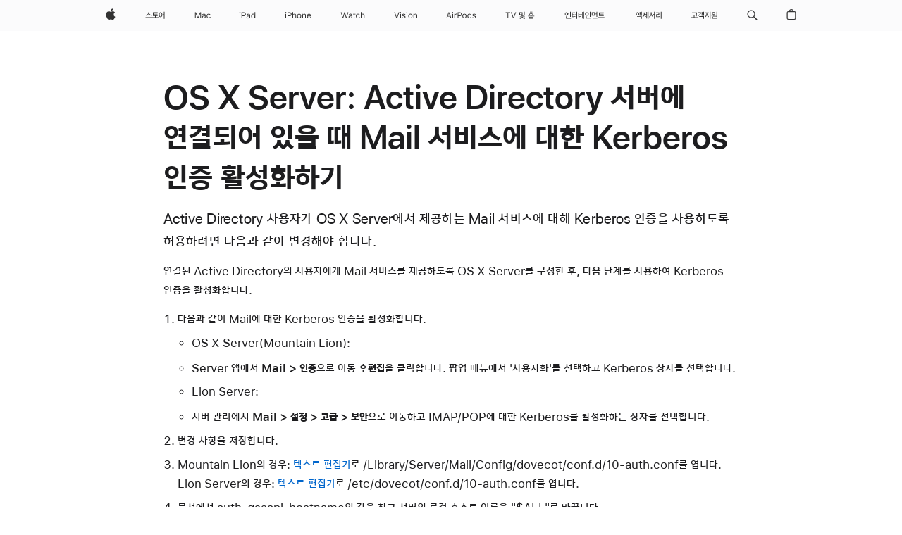

--- FILE ---
content_type: text/html;charset=utf-8
request_url: https://support.apple.com/ko-kr/101257
body_size: 22956
content:

    <!DOCTYPE html>
    <html lang="ko" prefix="og: http://ogp.me/ns#" dir="ltr">


    
        <head>
            <meta http-equiv="expires" content="0">
            <meta name="viewport" content="width=device-width, initial-scale=1, viewport-fit=cover" />
            <meta http-equiv="X-UA-Compatible" content="IE=edge">
            <meta http-equiv="content-type" content="text/html; charset=UTF-8">
            <link rel="dns-prefetch" href="https://www.apple.com/" />
            <link rel="preconnect" href="https://www.apple.com/" crossorigin />
            
            <title lang="ko">OS X Server: Active Directory 서버에 연결되어 있을 때 Mail 서비스에 대한 Kerberos 인증 활성화하기 - Apple 지원 (KR)</title>

            
                
                    <meta name="description" content="Active Directory 사용자가 OS X Server에서 제공하는 Mail 서비스에 대해 Kerberos 인증을 사용하도록 허용하려면 다음과 같이 변경해야 합니다." />
                
            

            
                <link rel="canonical" href="https://support.apple.com/ko-kr/101257" />
            

            
            
            <meta property="og:url" content="https://support.apple.com/ko-kr/101257" />
            <meta property="og:title" content="OS X Server: Active Directory 서버에 연결되어 있을 때 Mail 서비스에 대한 Kerberos 인증 활성화하기 - Apple 지원 (KR)" />
            <meta property="og:description" content="Active Directory 사용자가 OS X Server에서 제공하는 Mail 서비스에 대해 Kerberos 인증을 사용하도록 허용하려면 다음과 같이 변경해야 합니다." />
            <meta property="og:site_name" content="Apple Support" />
            <meta property="og:locale" content="ko_KR" />
            <meta property="og:type" content="article" />

            
            <link rel="apple-touch-icon" href="/favicon.ico">
            <link rel="icon" type="image/png" href="/favicon.ico">
            
            
            
                
                    <link rel="alternate" hreflang="ar-kw" href="https://support.apple.com/ar-kw/101257">
                
                    <link rel="alternate" hreflang="en-mk" href="https://support.apple.com/en-mk/101257">
                
                    <link rel="alternate" hreflang="en-us" href="https://support.apple.com/en-us/101257">
                
                    <link rel="alternate" hreflang="en-mn" href="https://support.apple.com/en-mn/101257">
                
                    <link rel="alternate" hreflang="en-il" href="https://support.apple.com/en-il/101257">
                
                    <link rel="alternate" hreflang="en-eg" href="https://support.apple.com/en-eg/101257">
                
                    <link rel="alternate" hreflang="en-mo" href="https://support.apple.com/en-mo/101257">
                
                    <link rel="alternate" hreflang="en-uz" href="https://support.apple.com/en-uz/101257">
                
                    <link rel="alternate" hreflang="en-ae" href="https://support.apple.com/en-ae/101257">
                
                    <link rel="alternate" hreflang="en-mt" href="https://support.apple.com/en-mt/101257">
                
                    <link rel="alternate" hreflang="nl-be" href="https://support.apple.com/nl-be/101257">
                
                    <link rel="alternate" hreflang="zh-cn" href="https://support.apple.com/zh-cn/101257">
                
                    <link rel="alternate" hreflang="en-al" href="https://support.apple.com/en-al/101257">
                
                    <link rel="alternate" hreflang="en-is" href="https://support.apple.com/en-is/101257">
                
                    <link rel="alternate" hreflang="en-mz" href="https://support.apple.com/en-mz/101257">
                
                    <link rel="alternate" hreflang="en-am" href="https://support.apple.com/en-am/101257">
                
                    <link rel="alternate" hreflang="nl-nl" href="https://support.apple.com/nl-nl/101257">
                
                    <link rel="alternate" hreflang="en-az" href="https://support.apple.com/en-az/101257">
                
                    <link rel="alternate" hreflang="en-ng" href="https://support.apple.com/en-ng/101257">
                
                    <link rel="alternate" hreflang="en-vn" href="https://support.apple.com/en-vn/101257">
                
                    <link rel="alternate" hreflang="de-ch" href="https://support.apple.com/de-ch/101257">
                
                    <link rel="alternate" hreflang="ja-jp" href="https://support.apple.com/ja-jp/101257">
                
                    <link rel="alternate" hreflang="ar-qa" href="https://support.apple.com/ar-qa/101257">
                
                    <link rel="alternate" hreflang="en-jo" href="https://support.apple.com/en-jo/101257">
                
                    <link rel="alternate" hreflang="en-bh" href="https://support.apple.com/en-bh/101257">
                
                    <link rel="alternate" hreflang="en-bn" href="https://support.apple.com/en-bn/101257">
                
                    <link rel="alternate" hreflang="en-sa" href="https://support.apple.com/en-sa/101257">
                
                    <link rel="alternate" hreflang="ar-eg" href="https://support.apple.com/ar-eg/101257">
                
                    <link rel="alternate" hreflang="en-bw" href="https://support.apple.com/en-bw/101257">
                
                    <link rel="alternate" hreflang="en-by" href="https://support.apple.com/en-by/101257">
                
                    <link rel="alternate" hreflang="en-ke" href="https://support.apple.com/en-ke/101257">
                
                    <link rel="alternate" hreflang="en-kg" href="https://support.apple.com/en-kg/101257">
                
                    <link rel="alternate" hreflang="en-ca" href="https://support.apple.com/en-ca/101257">
                
                    <link rel="alternate" hreflang="en-ge" href="https://support.apple.com/en-ge/101257">
                
                    <link rel="alternate" hreflang="en-om" href="https://support.apple.com/en-om/101257">
                
                    <link rel="alternate" hreflang="ar-ae" href="https://support.apple.com/ar-ae/101257">
                
                    <link rel="alternate" hreflang="de-at" href="https://support.apple.com/de-at/101257">
                
                    <link rel="alternate" hreflang="en-kw" href="https://support.apple.com/en-kw/101257">
                
                    <link rel="alternate" hreflang="en-kz" href="https://support.apple.com/en-kz/101257">
                
                    <link rel="alternate" hreflang="en-gu" href="https://support.apple.com/en-gu/101257">
                
                    <link rel="alternate" hreflang="en-gw" href="https://support.apple.com/en-gw/101257">
                
                    <link rel="alternate" hreflang="en-lb" href="https://support.apple.com/en-lb/101257">
                
                    <link rel="alternate" hreflang="en-tj" href="https://support.apple.com/en-tj/101257">
                
                    <link rel="alternate" hreflang="en-tm" href="https://support.apple.com/en-tm/101257">
                
                    <link rel="alternate" hreflang="en-ph" href="https://support.apple.com/en-ph/101257">
                
                    <link rel="alternate" hreflang="ar-sa" href="https://support.apple.com/ar-sa/101257">
                
                    <link rel="alternate" hreflang="de-de" href="https://support.apple.com/de-de/101257">
                
                    <link rel="alternate" hreflang="en-lk" href="https://support.apple.com/en-lk/101257">
                
                    <link rel="alternate" hreflang="zh-tw" href="https://support.apple.com/zh-tw/101257">
                
                    <link rel="alternate" hreflang="de-li" href="https://support.apple.com/de-li/101257">
                
                    <link rel="alternate" hreflang="en-hk" href="https://support.apple.com/en-hk/101257">
                
                    <link rel="alternate" hreflang="ko-kr" href="https://support.apple.com/ko-kr/101257">
                
                    <link rel="alternate" hreflang="ar-bh" href="https://support.apple.com/ar-bh/101257">
                
                    <link rel="alternate" hreflang="es-es" href="https://support.apple.com/es-es/101257">
                
                    <link rel="alternate" hreflang="ar-jo" href="https://support.apple.com/ar-jo/101257">
                
                    <link rel="alternate" hreflang="it-it" href="https://support.apple.com/it-it/101257">
                
                    <link rel="alternate" hreflang="ar-om" href="https://support.apple.com/ar-om/101257">
                
                    <link rel="alternate" hreflang="en-qa" href="https://support.apple.com/en-qa/101257">
                
                    <link rel="alternate" hreflang="en-ug" href="https://support.apple.com/en-ug/101257">
                
                    <link rel="alternate" hreflang="de-lu" href="https://support.apple.com/de-lu/101257">
                
                    <link rel="alternate" hreflang="en-md" href="https://support.apple.com/en-md/101257">
                
                    <link rel="alternate" hreflang="en-me" href="https://support.apple.com/en-me/101257">
                
            

		    
                <style>
                    .viewport-content{margin-left:auto;margin-right:auto;width:980px}.viewport-content{margin-left:auto;margin-right:auto;width:692px}.viewport-content{margin-left:auto;margin-right:auto;width:87.5%}.viewport-content{margin-left:auto;margin-right:auto;width:980px}.viewport-content{margin-left:auto;margin-right:auto;width:692px}.viewport-content{margin-left:auto;margin-right:auto;width:87.5%}.subheader{font-size:21px;line-height:1.381;font-weight:400;letter-spacing:.011em;font-family:SF Pro Display,SF Pro Icons,Helvetica Neue,Helvetica,Arial,sans-serif}.subheader{font-size:19px;line-height:1.4211;font-weight:400;letter-spacing:.012em;font-family:SF Pro Display,SF Pro Icons,Helvetica Neue,Helvetica,Arial,sans-serif}.globalnav-placeholder{height:44px}.globalnav-placeholder{height:48px}.globalnav-curtain{background:rgba(232,232,237,.4);-webkit-backdrop-filter:blur(20px);backdrop-filter:blur(20px);visibility:hidden;position:fixed;opacity:0;top:0;right:0;bottom:0;left:0;width:100%;height:100%;z-index:9998;transition:opacity .32s cubic-bezier(.4,0,.6,1) 80ms,visibility .32s step-end 80ms}.globalheader-light .globalnav-curtain{background:rgba(232,232,237,.4)}.globalnav-link-text-container{display:flex}.globalnav-link svg{transform:translateZ(0)}.globalnav-submenu-trigger-item{list-style:none}.globalnav-bag-badge{--globalnav-badge-background:rgb(0, 0, 0);--globalnav-badge-text-color:rgb(255, 255, 255);top:auto;bottom:11px;display:inline-block;position:absolute;z-index:1;width:1.3em;height:1.3em;box-sizing:border-box;float:none;color:var(--globalnav-badge-text-color);font-size:10px;letter-spacing:-.008em;line-height:1.3;text-align:center;pointer-events:none}.globalnav-bag-badge{bottom:13px}.globalnav-bag-badge-separator{background:var(--globalnav-badge-background);width:1em;height:100%;position:absolute;top:0;transform:scaleX(0);transition:transform .3s cubic-bezier(.25,.1,.3,1)}.globalnav-bag-badge-number{display:block;position:relative;z-index:2;font-family:SF Pro Text,SF Pro Icons,Helvetica Neue,Helvetica,Arial,sans-serif;letter-spacing:inherit;transition:transform .3s cubic-bezier(.25,.1,.3,1)}.globalnav-bag-badge-unit{opacity:0;display:inline-block;position:absolute;top:0;z-index:2;font-family:SF Pro Text,SF Pro Icons,Helvetica Neue,Helvetica,Arial,sans-serif;font-feature-settings:"case";transition:opacity .1s cubic-bezier(.25,.1,.3,1)}.globalnav-bag-wrapper{position:relative}.globalnav-image-compact,.globalnav-link-bag svg{pointer-events:none}.viewport-content{margin-inline-start:auto;margin-inline-end:auto;width:980px}.viewport-content{margin-inline-start:auto;margin-inline-end:auto;width:692px}.viewport-content{margin-inline-start:auto;margin-inline-end:auto;width:87.5%}
                </style>
                <link rel="preload" as="style" href="/clientside/build/app-ac.css" onload="this.onload=null;this.rel='stylesheet'">
                <link rel="stylesheet" href="/clientside/build/tabnav.css" type="text/css" />
                <noscript>
                    <link rel="stylesheet" href="/clientside/build/app-ac.css" type="text/css" />
                </noscript>
    	    
            <link rel="preload" as="style" href="/clientside/build/gb_ltr_rtl_common.css"
                onload="this.onload=null;this.rel='stylesheet'">
            <noscript>
                <link rel="stylesheet" href="/clientside/build/gb_ltr_rtl_common.css" type="text/css" />
            </noscript>

        
    <link rel="preload" as="style"
        href="//www.apple.com/wss/fonts?families=:SF+Pro+KR,v1:200,300,400,500,600|SF+Pro,v1:200,300,400,500,600|SF+Pro+Icons,v1"
        onload="this.onload=null;this.rel='stylesheet'">
    <noscript>
        <link rel="stylesheet" href="//www.apple.com/wss/fonts?families=:SF+Pro+KR,v1:200,300,400,500,600|SF+Pro,v1:200,300,400,500,600|SF+Pro+Icons,v1" type="text/css" />
    </noscript>


            <script>
                var data = {
                        showHelpFulfeedBack: true,
                        isPreview : false,
                        showPricingTool: false,
                        podCookie: "kr~ko",
                        dtmPageName: "acs.pageload",
                        locale: "ko_KR",
                        id: "101257",
                        contentType: "AC",
                        domain: "support.apple.com",
                        isNeighborJsEnabled: true,
                        showPricingServiceTypeDropdown: false,
                        showPricingProductDropdown:true,
                        showPricingModelDropdown:false,
                        urlLocale: "ko-kr",
                        pricingProductId:"",
                        pricingServiceItemId:"",
                        supportCategory: "",
                        showRecommendation : false,
                        configApiURL : "https://support.apple.com/ols/api/config",
                        isSecureEnv : false,
                        contentDropdownSelectedOption: "",
                        isOberonContent: false,
                        enableAskAppleChat: false,
                        akamaiEdgeScapeURL: "https://support.apple.com/edge-sight",
                        useragentMapping: '{"iPhone":"TAG_1737644162638","Apple Watch":"TAG_1737643896544","PC":"TAG_1737644311532","iPad":"TAG_1737644106898","iPod":"TAG_1737644228957","Apple TV":"TAG_1737643830588","Mac":"TAG_1737644273189","Android":"TAG_1737643675337","HomePod":"TAG_1737644014443","Vision Pro":"TAG_1737644346859"}'
                    }
                //for launch - video tracking
                
                    window.appState = JSON.stringify(data);
                

            </script>

            

            <!-- Below CSS is to disable videos click and hide play button on page load -->
            <style>
                .videoComponentContainer > a.videoComponent{
                    pointer-events: none;
                }
                .videoComponentContainer > a.videoComponent .thumbnail-button{
                    display: none;
                }
            </style>
            <script>
 
    var _applemd = {
        page: {
            
            site_section: "kb",
            
            content_type: "ac",
            info_type: "learning,CS - Information types",
            topics: "",
            in_house: "",
            locale: "ko-kr",
            
            friendly_content: {
                title: `OS X Server: Active Directory 서버에 연결되어 있을 때 Mail 서비스에 대한 Kerberos 인증 활성화하기`,
                publish_date: "11302023",
                
                    content_id: "101257",
                    status: "unarchived",
                    version: "0.0.18.0"
                
            },
            
             testandtarget:{
                throttle:"0.0" 
            },
            
            
        },
         
            product: {
                list: []
            }
        
    };
    const isMobilePlayer = /iPhone|iPod|Android/i.test(navigator.userAgent);
    

</script>

            
                <script src="/clientside/build/nn.js" type="text/javascript" charset="utf-8"></script>
<script>
    
     var neighborInitData = {
        appDataSchemaVersion: '2.0.0',
        webVitalDataThrottlingPercentage: 100,
        reportThrottledWebVitalDataTypes: ['system:dom-content-loaded', 'system:load', 'system:unfocus', 'system:focus', 'system:unload', 'system:page-hide', 'system:visibility-change-visible', 'system:visibility-change-hidden', 'system:event', 'app:load', 'app:unload', 'app:event'],
        trackMarcomSearch: true,
        trackSurvey: true,
        
        endpoint: 'https://supportmetrics.apple.com/content/services/stats'
    }
</script>

            

             

            <noscript>
                 <style>
                .videoComponentContainer > a.videoComponent{
                    pointer-events: unset;
                }
                .videoComponentContainer > a.videoComponent .thumbnail-button{
                    display: unset;
                }
            </style>
            </noscript>


    



</head>

    

    <body class="ac-gn-current-support no-js ">
        


        





         <meta name="globalnav-store-key" content="S2A49YFKJF2JAT22K" />
<meta name="globalnav-search-field[name]" content="q" />
<meta name="globalnav-search-field[action]" content="https://support.apple.com/kb/index" />
<meta name="globalnav-search-field[src]" content="globalnav_support" />
<meta name="globalnav-search-field[type]" content="organic" />
<meta name="globalnav-search-field[page]" content="search" />
<meta name="globalnav-search-field[locale]" content="ko_KR" />
<meta name="globalnav-search-field[placeholder]" content="지원 검색하기" />
<link
  rel="stylesheet"
  type="text/css"
  href="https://www.apple.com/api-www/global-elements/global-header/v1/assets/globalheader.css"
/>
<div id="globalheader" class="globalnav-scrim globalheader-light"><aside id="globalmessage-segment" lang="ko-KR" dir="ltr" class="globalmessage-segment"><ul data-strings="{&quot;view&quot;:&quot;{%STOREFRONT%} 스토어 홈&quot;,&quot;segments&quot;:{&quot;smb&quot;:&quot;비즈니스 스토어 홈&quot;,&quot;eduInd&quot;:&quot;교육 스토어 홈&quot;,&quot;other&quot;:&quot;스토어 홈&quot;},&quot;exit&quot;:&quot;나가기&quot;}" class="globalmessage-segment-content"></ul></aside><nav id="globalnav" lang="ko-KR" dir="ltr" aria-label="글로벌" data-analytics-element-engagement-start="globalnav:onFlyoutOpen" data-analytics-element-engagement-end="globalnav:onFlyoutClose" data-store-api="https://www.apple.com/[storefront]/shop/bag/status" data-analytics-activitymap-region-id="global nav" data-analytics-region="global nav" class="globalnav no-js   "><div class="globalnav-content"><div class="globalnav-item globalnav-menuback"><button aria-label="메인 메뉴" class="globalnav-menuback-button"><span class="globalnav-chevron-icon"><svg height="48" viewBox="0 0 9 48" width="9" xmlns="http://www.w3.org/2000/svg"><path d="m1.5618 24.0621 6.5581-6.4238c.2368-.2319.2407-.6118.0088-.8486-.2324-.2373-.6123-.2407-.8486-.0088l-7 6.8569c-.1157.1138-.1807.2695-.1802.4316.001.1621.0674.3174.1846.4297l7 6.7241c.1162.1118.2661.1675.4155.1675.1577 0 .3149-.062.4326-.1846.2295-.2388.2222-.6187-.0171-.8481z"></path></svg></span></button></div><ul id="globalnav-list" class="globalnav-list"><li data-analytics-element-engagement="globalnav hover - apple" class="
				globalnav-item
				globalnav-item-apple
				
				
			"><a href="https://www.apple.com/kr/" data-globalnav-item-name="apple" data-analytics-title="apple home" aria-label="Apple" class="globalnav-link globalnav-link-apple"><span class="globalnav-image-regular globalnav-link-image"><svg height="44" viewBox="0 0 14 44" width="14" xmlns="http://www.w3.org/2000/svg"><path d="m13.0729 17.6825a3.61 3.61 0 0 0 -1.7248 3.0365 3.5132 3.5132 0 0 0 2.1379 3.2223 8.394 8.394 0 0 1 -1.0948 2.2618c-.6816.9812-1.3943 1.9623-2.4787 1.9623s-1.3633-.63-2.613-.63c-1.2187 0-1.6525.6507-2.644.6507s-1.6834-.9089-2.4787-2.0243a9.7842 9.7842 0 0 1 -1.6628-5.2776c0-3.0984 2.014-4.7405 3.9969-4.7405 1.0535 0 1.9314.6919 2.5924.6919.63 0 1.6112-.7333 2.8092-.7333a3.7579 3.7579 0 0 1 3.1604 1.5802zm-3.7284-2.8918a3.5615 3.5615 0 0 0 .8469-2.22 1.5353 1.5353 0 0 0 -.031-.32 3.5686 3.5686 0 0 0 -2.3445 1.2084 3.4629 3.4629 0 0 0 -.8779 2.1585 1.419 1.419 0 0 0 .031.2892 1.19 1.19 0 0 0 .2169.0207 3.0935 3.0935 0 0 0 2.1586-1.1368z"></path></svg></span><span class="globalnav-image-compact globalnav-link-image"><svg height="48" viewBox="0 0 17 48" width="17" xmlns="http://www.w3.org/2000/svg"><path d="m15.5752 19.0792a4.2055 4.2055 0 0 0 -2.01 3.5376 4.0931 4.0931 0 0 0 2.4908 3.7542 9.7779 9.7779 0 0 1 -1.2755 2.6351c-.7941 1.1431-1.6244 2.2862-2.8878 2.2862s-1.5883-.734-3.0443-.734c-1.42 0-1.9252.7581-3.08.7581s-1.9611-1.0589-2.8876-2.3584a11.3987 11.3987 0 0 1 -1.9373-6.1487c0-3.61 2.3464-5.523 4.6566-5.523 1.2274 0 2.25.8062 3.02.8062.734 0 1.8771-.8543 3.2729-.8543a4.3778 4.3778 0 0 1 3.6822 1.841zm-6.8586-2.0456a1.3865 1.3865 0 0 1 -.2527-.024 1.6557 1.6557 0 0 1 -.0361-.337 4.0341 4.0341 0 0 1 1.0228-2.5148 4.1571 4.1571 0 0 1 2.7314-1.4078 1.7815 1.7815 0 0 1 .0361.373 4.1487 4.1487 0 0 1 -.9867 2.587 3.6039 3.6039 0 0 1 -2.5148 1.3236z"></path></svg></span><span class="globalnav-link-text">Apple</span></a></li><li data-topnav-flyout-item="menu" data-topnav-flyout-label="Menu" role="none" class="globalnav-item globalnav-menu"><div data-topnav-flyout="menu" class="globalnav-flyout"><div class="globalnav-menu-list"><div data-analytics-element-engagement="globalnav hover - store" class="
				globalnav-item
				globalnav-item-store
				globalnav-item-menu
				
			"><ul role="none" class="globalnav-submenu-trigger-group"><li class="globalnav-submenu-trigger-item"><a href="https://www.apple.com/kr/shop/goto/store" data-globalnav-item-name="store" data-topnav-flyout-trigger-compact="true" data-analytics-title="store" data-analytics-element-engagement="hover - store" aria-label="스토어" class="globalnav-link globalnav-submenu-trigger-link globalnav-link-store"><span class="globalnav-link-text-container"><span class="globalnav-image-regular globalnav-link-image"><svg height="44" viewBox="0 0 30 44" width="30" xmlns="http://www.w3.org/2000/svg"><path d="m1.5818 25.3223v-.8262h8.9531v.8262zm8.584-3.75-.4629.8203c-1.4766-.3867-3.1816-1.4707-3.6562-2.8242-.4746 1.3535-2.1445 2.4375-3.6445 2.8242l-.4746-.8203c1.7285-.334 3.5801-1.6582 3.5801-3.3691v-.6914h1.0781v.6914c-.0001 1.7109 1.8515 3.0234 3.58 3.3691zm9.7241 3.8028h-8.9531v-.8145h3.9668v-1.8984h-2.8125v-5.1621h6.7031v.8203h-5.6953v1.3477h5.4727v.8145h-5.4727v1.3711h5.748v.8086h-2.9297v1.8984h3.9727zm3.0088-.9317c-1.4824 0-2.4668-1.418-2.4668-3.4863 0-2.0801.9844-3.4922 2.4668-3.4922 1.5 0 2.4668 1.4062 2.4668 3.4922 0 2.0567-.9668 3.4863-2.4668 3.4863zm0-.8906c.8438 0 1.5117-.9492 1.5117-2.5957 0-1.6523-.668-2.6016-1.5117-2.6016-.8262 0-1.4824.9492-1.4824 2.6016 0 1.6465.6562 2.5957 1.4824 2.5957zm4.4941 3.1172v-5.3379h-1.6641v-.873h1.6641v-3.7148h1.0254v9.9257z"></path></svg></span><span class="globalnav-link-text">스토어</span></span></a></li></ul></div><div data-analytics-element-engagement="globalnav hover - mac" class="
				globalnav-item
				globalnav-item-mac
				globalnav-item-menu
				
			"><ul role="none" class="globalnav-submenu-trigger-group"><li class="globalnav-submenu-trigger-item"><a href="https://www.apple.com/kr/mac/" data-globalnav-item-name="mac" data-topnav-flyout-trigger-compact="true" data-analytics-title="mac" data-analytics-element-engagement="hover - mac" aria-label="Mac" class="globalnav-link globalnav-submenu-trigger-link globalnav-link-mac"><span class="globalnav-link-text-container"><span class="globalnav-image-regular globalnav-link-image"><svg height="44" viewBox="0 0 23 44" width="23" xmlns="http://www.w3.org/2000/svg"><path d="m8.1558 25.9987v-6.457h-.0703l-2.666 6.457h-.8907l-2.666-6.457h-.0703v6.457h-.9844v-8.4551h1.2246l2.8945 7.0547h.0938l2.8945-7.0547h1.2246v8.4551zm2.5166-1.7696c0-1.1309.832-1.7812 2.3027-1.8691l1.8223-.1113v-.5742c0-.7793-.4863-1.207-1.4297-1.207-.7559 0-1.2832.2871-1.4238.7852h-1.0195c.1348-1.0137 1.1309-1.6816 2.4785-1.6816 1.541 0 2.4023.791 2.4023 2.1035v4.3242h-.9609v-.9318h-.0938c-.4102.6738-1.1016 1.043-1.9453 1.043-1.2246 0-2.1328-.7266-2.1328-1.8809zm4.125-.5859v-.5801l-1.6992.1113c-.9609.0645-1.3828.3984-1.3828 1.0312 0 .6445.5449 1.0195 1.2773 1.0195 1.0371.0001 1.8047-.6796 1.8047-1.5819zm6.958-2.0273c-.1641-.627-.7207-1.1367-1.6289-1.1367-1.1367 0-1.8516.9082-1.8516 2.3379 0 1.459.7266 2.3848 1.8516 2.3848.8496 0 1.4414-.3926 1.6289-1.1074h1.0195c-.1816 1.1602-1.125 2.0156-2.6426 2.0156-1.7695 0-2.9004-1.2832-2.9004-3.293 0-1.9688 1.125-3.2461 2.8945-3.2461 1.5352 0 2.4727.9199 2.6484 2.0449z"></path></svg></span><span class="globalnav-link-text">Mac</span></span></a></li></ul></div><div data-analytics-element-engagement="globalnav hover - ipad" class="
				globalnav-item
				globalnav-item-ipad
				globalnav-item-menu
				
			"><ul role="none" class="globalnav-submenu-trigger-group"><li class="globalnav-submenu-trigger-item"><a href="https://www.apple.com/kr/ipad/" data-globalnav-item-name="ipad" data-topnav-flyout-trigger-compact="true" data-analytics-title="ipad" data-analytics-element-engagement="hover - ipad" aria-label="iPad" class="globalnav-link globalnav-submenu-trigger-link globalnav-link-ipad"><span class="globalnav-link-text-container"><span class="globalnav-image-regular globalnav-link-image"><svg height="44" viewBox="0 0 24 44" width="24" xmlns="http://www.w3.org/2000/svg"><path d="m14.9575 23.7002c0 .902-.768 1.582-1.805 1.582-.732 0-1.277-.375-1.277-1.02 0-.632.422-.966 1.383-1.031l1.699-.111zm-1.395-4.072c-1.347 0-2.343.668-2.478 1.681h1.019c.141-.498.668-.785 1.424-.785.944 0 1.43.428 1.43 1.207v.574l-1.822.112c-1.471.088-2.303.738-2.303 1.869 0 1.154.908 1.881 2.133 1.881.844 0 1.535-.369 1.945-1.043h.094v.931h.961v-4.324c0-1.312-.862-2.103-2.403-2.103zm6.769 5.575c-1.155 0-1.846-.885-1.846-2.361 0-1.471.697-2.362 1.846-2.362 1.142 0 1.857.914 1.857 2.362 0 1.459-.709 2.361-1.857 2.361zm1.834-8.027v3.503h-.088c-.358-.691-1.102-1.107-1.981-1.107-1.605 0-2.654 1.289-2.654 3.27 0 1.986 1.037 3.269 2.654 3.269.873 0 1.623-.416 2.022-1.119h.093v1.008h.961v-8.824zm-15.394 4.869h-1.863v-3.563h1.863c1.225 0 1.899.639 1.899 1.799 0 1.119-.697 1.764-1.899 1.764zm.276-4.5h-3.194v8.455h1.055v-3.018h2.127c1.588 0 2.719-1.119 2.719-2.701 0-1.611-1.108-2.736-2.707-2.736zm-6.064 8.454h1.008v-6.316h-1.008zm-.199-8.237c0-.387.316-.704.703-.704s.703.317.703.704c0 .386-.316.703-.703.703s-.703-.317-.703-.703z"></path></svg></span><span class="globalnav-link-text">iPad</span></span></a></li></ul></div><div data-analytics-element-engagement="globalnav hover - iphone" class="
				globalnav-item
				globalnav-item-iphone
				globalnav-item-menu
				
			"><ul role="none" class="globalnav-submenu-trigger-group"><li class="globalnav-submenu-trigger-item"><a href="https://www.apple.com/kr/iphone/" data-globalnav-item-name="iphone" data-topnav-flyout-trigger-compact="true" data-analytics-title="iphone" data-analytics-element-engagement="hover - iphone" aria-label="iPhone" class="globalnav-link globalnav-submenu-trigger-link globalnav-link-iphone"><span class="globalnav-link-text-container"><span class="globalnav-image-regular globalnav-link-image"><svg height="44" viewBox="0 0 38 44" width="38" xmlns="http://www.w3.org/2000/svg"><path d="m32.7129 22.3203h3.48c-.023-1.119-.691-1.857-1.693-1.857-1.008 0-1.711.738-1.787 1.857zm4.459 2.045c-.293 1.078-1.277 1.746-2.66 1.746-1.752 0-2.848-1.266-2.848-3.264 0-1.986 1.113-3.275 2.848-3.275 1.705 0 2.742 1.213 2.742 3.176v.386h-4.541v.047c.053 1.248.75 2.039 1.822 2.039.815 0 1.366-.298 1.629-.855zm-12.282-4.682h.961v.996h.094c.316-.697.932-1.107 1.898-1.107 1.418 0 2.209.838 2.209 2.338v4.09h-1.007v-3.844c0-1.137-.481-1.676-1.489-1.676s-1.658.674-1.658 1.781v3.739h-1.008zm-2.499 3.158c0-1.5-.674-2.361-1.869-2.361-1.196 0-1.87.861-1.87 2.361 0 1.495.674 2.362 1.87 2.362 1.195 0 1.869-.867 1.869-2.362zm-4.782 0c0-2.033 1.114-3.269 2.913-3.269 1.798 0 2.912 1.236 2.912 3.269 0 2.028-1.114 3.27-2.912 3.27-1.799 0-2.913-1.242-2.913-3.27zm-6.636-5.666h1.008v3.504h.093c.317-.697.979-1.107 1.946-1.107 1.336 0 2.179.855 2.179 2.338v4.09h-1.007v-3.844c0-1.119-.504-1.676-1.459-1.676-1.131 0-1.752.715-1.752 1.781v3.739h-1.008zm-6.015 4.87h1.863c1.202 0 1.899-.645 1.899-1.764 0-1.16-.674-1.799-1.899-1.799h-1.863zm2.139-4.5c1.599 0 2.707 1.125 2.707 2.736 0 1.582-1.131 2.701-2.719 2.701h-2.127v3.018h-1.055v-8.455zm-6.114 8.454h1.008v-6.316h-1.008zm-.2-8.238c0-.386.317-.703.703-.703.387 0 .704.317.704.703 0 .387-.317.704-.704.704-.386 0-.703-.317-.703-.704z"></path></svg></span><span class="globalnav-link-text">iPhone</span></span></a></li></ul></div><div data-analytics-element-engagement="globalnav hover - watch" class="
				globalnav-item
				globalnav-item-watch
				globalnav-item-menu
				
			"><ul role="none" class="globalnav-submenu-trigger-group"><li class="globalnav-submenu-trigger-item"><a href="https://www.apple.com/kr/watch/" data-globalnav-item-name="watch" data-topnav-flyout-trigger-compact="true" data-analytics-title="watch" data-analytics-element-engagement="hover - watch" aria-label="Watch" class="globalnav-link globalnav-submenu-trigger-link globalnav-link-watch"><span class="globalnav-link-text-container"><span class="globalnav-image-regular globalnav-link-image"><svg height="44" viewBox="0 0 35 44" width="35" xmlns="http://www.w3.org/2000/svg"><path d="m28.9819 17.1758h1.008v3.504h.094c.316-.697.978-1.108 1.945-1.108 1.336 0 2.18.856 2.18 2.338v4.09h-1.008v-3.844c0-1.119-.504-1.675-1.459-1.675-1.131 0-1.752.715-1.752 1.781v3.738h-1.008zm-2.42 4.441c-.164-.627-.721-1.136-1.629-1.136-1.137 0-1.852.908-1.852 2.338 0 1.459.727 2.384 1.852 2.384.849 0 1.441-.392 1.629-1.107h1.019c-.182 1.16-1.125 2.016-2.642 2.016-1.77 0-2.901-1.284-2.901-3.293 0-1.969 1.125-3.247 2.895-3.247 1.535 0 2.472.92 2.648 2.045zm-6.533-3.568v1.635h1.407v.844h-1.407v3.574c0 .744.282 1.06.938 1.06.182 0 .281-.006.469-.023v.85c-.2.035-.393.058-.592.058-1.301 0-1.822-.48-1.822-1.687v-3.832h-1.02v-.844h1.02v-1.635zm-4.2 5.596v-.58l-1.699.111c-.961.064-1.383.398-1.383 1.031 0 .645.545 1.02 1.277 1.02 1.038 0 1.805-.68 1.805-1.582zm-4.125.586c0-1.131.832-1.782 2.303-1.869l1.822-.112v-.574c0-.779-.486-1.207-1.43-1.207-.755 0-1.283.287-1.423.785h-1.02c.135-1.014 1.131-1.682 2.479-1.682 1.541 0 2.402.792 2.402 2.104v4.324h-.961v-.931h-.094c-.41.673-1.101 1.043-1.945 1.043-1.225 0-2.133-.727-2.133-1.881zm-7.684 1.769h-.996l-2.303-8.455h1.101l1.682 6.873h.07l1.893-6.873h1.066l1.893 6.873h.07l1.682-6.873h1.101l-2.302 8.455h-.996l-1.946-6.674h-.07z"></path></svg></span><span class="globalnav-link-text">Watch</span></span></a></li></ul></div><div data-analytics-element-engagement="globalnav hover - vision" class="
				globalnav-item
				globalnav-item-vision
				globalnav-item-menu
				
			"><ul role="none" class="globalnav-submenu-trigger-group"><li class="globalnav-submenu-trigger-item"><a href="https://www.apple.com/kr/apple-vision-pro/" data-globalnav-item-name="vision" data-topnav-flyout-trigger-compact="true" data-analytics-title="vision" data-analytics-element-engagement="hover - vision" aria-label="Vision" class="globalnav-link globalnav-submenu-trigger-link globalnav-link-vision"><span class="globalnav-link-text-container"><span class="globalnav-image-regular globalnav-link-image"><svg xmlns="http://www.w3.org/2000/svg" width="34" height="44" viewBox="0 0 34 44"><path d="m.4043,17.5449h1.1074l2.4844,7.0898h.0938l2.4844-7.0898h1.1074l-3.1172,8.4551h-1.043L.4043,17.5449Zm8.3467.2168c0-.3867.3164-.7031.7031-.7031s.7031.3164.7031.7031-.3164.7031-.7031.7031-.7031-.3164-.7031-.7031Zm.1875,1.9219h1.0195v6.3164h-1.0195v-6.3164Zm2.499,4.7051h1.043c.1699.5273.6738.873,1.4824.873.8496,0,1.4531-.4043,1.4531-.9785v-.0117c0-.4277-.3223-.7266-1.1016-.9141l-.9785-.2344c-1.1836-.2812-1.7168-.7969-1.7168-1.7051v-.0059c0-1.0488,1.0078-1.8398,2.3496-1.8398,1.3242,0,2.2441.6621,2.3848,1.6934h-1.002c-.1348-.498-.627-.8438-1.3887-.8438-.75,0-1.3008.3867-1.3008.9434v.0117c0,.4277.3164.6973,1.0605.8789l.9727.2344c1.1895.2871,1.7637.8027,1.7637,1.7051v.0117c0,1.125-1.0957,1.9043-2.5312,1.9043-1.4062,0-2.373-.6797-2.4902-1.7227Zm6.3203-6.627c0-.3867.3164-.7031.7031-.7031s.7031.3164.7031.7031-.3164.7031-.7031.7031-.7031-.3164-.7031-.7031Zm.1875,1.9219h1.0195v6.3164h-1.0195v-6.3164Zm2.5049,3.1641v-.0117c0-2.0273,1.1133-3.2637,2.9121-3.2637s2.9121,1.2363,2.9121,3.2637v.0117c0,2.0215-1.1133,3.2637-2.9121,3.2637s-2.9121-1.2422-2.9121-3.2637Zm4.7812,0v-.0117c0-1.4941-.6738-2.3613-1.8691-2.3613s-1.8691.8672-1.8691,2.3613v.0117c0,1.4883.6738,2.3613,1.8691,2.3613s1.8691-.873,1.8691-2.3613Zm2.5049-3.1641h1.0195v.9492h.0938c.3164-.668.9082-1.0605,1.8398-1.0605,1.418,0,2.209.8379,2.209,2.3379v4.0898h-1.0195v-3.8438c0-1.1367-.4688-1.6816-1.4766-1.6816s-1.6465.6797-1.6465,1.7871v3.7383h-1.0195v-6.3164Z"></path></svg>
</span><span class="globalnav-link-text">Vision</span></span></a></li></ul></div><div data-analytics-element-engagement="globalnav hover - airpods" class="
				globalnav-item
				globalnav-item-airpods
				globalnav-item-menu
				
			"><ul role="none" class="globalnav-submenu-trigger-group"><li class="globalnav-submenu-trigger-item"><a href="https://www.apple.com/kr/airpods/" data-globalnav-item-name="airpods" data-topnav-flyout-trigger-compact="true" data-analytics-title="airpods" data-analytics-element-engagement="hover - airpods" aria-label="AirPods" class="globalnav-link globalnav-submenu-trigger-link globalnav-link-airpods"><span class="globalnav-link-text-container"><span class="globalnav-image-regular globalnav-link-image"><svg height="44" viewBox="0 0 43 44" width="43" xmlns="http://www.w3.org/2000/svg"><path d="m11.7153 19.6836h.961v.937h.094c.187-.615.914-1.048 1.752-1.048.164 0 .375.011.504.029v1.008c-.082-.024-.446-.059-.645-.059-.961 0-1.658.645-1.658 1.535v3.914h-1.008zm28.135-.111c1.324 0 2.244.656 2.379 1.693h-.996c-.135-.504-.627-.838-1.389-.838-.75 0-1.336.381-1.336.943 0 .434.352.704 1.096.885l.973.235c1.189.287 1.763.802 1.763 1.711 0 1.13-1.095 1.91-2.531 1.91-1.406 0-2.373-.674-2.484-1.723h1.037c.17.533.674.873 1.482.873.85 0 1.459-.404 1.459-.984 0-.434-.328-.727-1.002-.891l-1.084-.264c-1.183-.287-1.722-.796-1.722-1.71 0-1.049 1.013-1.84 2.355-1.84zm-6.665 5.631c-1.155 0-1.846-.885-1.846-2.362 0-1.471.697-2.361 1.846-2.361 1.142 0 1.857.914 1.857 2.361 0 1.459-.709 2.362-1.857 2.362zm1.834-8.028v3.504h-.088c-.358-.691-1.102-1.107-1.981-1.107-1.605 0-2.654 1.289-2.654 3.269 0 1.987 1.037 3.27 2.654 3.27.873 0 1.623-.416 2.022-1.119h.094v1.007h.961v-8.824zm-9.001 8.028c-1.195 0-1.869-.868-1.869-2.362 0-1.5.674-2.361 1.869-2.361 1.196 0 1.869.861 1.869 2.361 0 1.494-.673 2.362-1.869 2.362zm0-5.631c-1.799 0-2.912 1.236-2.912 3.269 0 2.028 1.113 3.27 2.912 3.27s2.912-1.242 2.912-3.27c0-2.033-1.113-3.269-2.912-3.269zm-17.071 6.427h1.008v-6.316h-1.008zm-.199-8.238c0-.387.317-.703.703-.703.387 0 .703.316.703.703s-.316.703-.703.703c-.386 0-.703-.316-.703-.703zm-6.137 4.922 1.324-3.773h.093l1.325 3.773zm1.892-5.139h-1.043l-3.117 8.455h1.107l.85-2.42h3.363l.85 2.42h1.107zm14.868 4.5h-1.864v-3.562h1.864c1.224 0 1.898.639 1.898 1.799 0 1.119-.697 1.763-1.898 1.763zm.275-4.5h-3.193v8.455h1.054v-3.017h2.127c1.588 0 2.719-1.119 2.719-2.701 0-1.612-1.107-2.737-2.707-2.737z"></path></svg></span><span class="globalnav-link-text">AirPods</span></span></a></li></ul></div><div data-analytics-element-engagement="globalnav hover - tv-home" class="
				globalnav-item
				globalnav-item-tv-home
				globalnav-item-menu
				
			"><ul role="none" class="globalnav-submenu-trigger-group"><li class="globalnav-submenu-trigger-item"><a href="https://www.apple.com/kr/tv-home/" data-globalnav-item-name="tv-home" data-topnav-flyout-trigger-compact="true" data-analytics-title="tv &amp; home" data-analytics-element-engagement="hover - tv &amp; home" aria-label="TV 및 홈" class="globalnav-link globalnav-submenu-trigger-link globalnav-link-tv-home"><span class="globalnav-link-text-container"><span class="globalnav-image-regular globalnav-link-image"><svg height="44" viewBox="0 0 42 44" width="42" xmlns="http://www.w3.org/2000/svg"><path d="m3.2656 26v-7.5059h-2.7246v-.9492h6.5039v.9492h-2.7249v7.5059zm7.8516 0-3.1172-8.4551h1.1074l2.4844 7.09h.0937l2.4844-7.09h1.1074l-3.1173 8.4551zm8.7715-4.6172v-3.8789h4.6054v3.8789zm8.0566 4.67-.3984.8028a4.6562 4.6562 0 0 1 -3.334-1.752 4.5742 4.5742 0 0 1 -3.3516 1.7344l-.3984-.791c1.5176-.1348 3.0176-.8379 3.2168-1.7813h-2.8945v-.7793h6.8906v.7793h-2.93c.2054.955 1.7522 1.6288 3.1995 1.787zm-7.0605-7.7578v2.3028h2.6015v-2.3029zm4.8457 3.82v.7383h-3.0405v-.7383zm.7031.1817v-5.543h1.0254v5.543zm14.7187 1.0722h-8.9648v-.7968h3.9725v-.5621c-1.5762-.0938-2.543-.6153-2.543-1.3594 0-.832 1.1777-1.3887 3.0586-1.3887 1.8867 0 3.0527.5567 3.0527 1.3887 0 .75-.9609 1.2715-2.5547 1.3594v.5625h3.9785zm-8.414-4.4824v-.7676h7.8281v.7676zm7.2422 5.0742v2.6368h-6.6035v-2.6366zm-1.0137 1.8985v-1.1365h-4.5645v1.1367zm-2.291-4.5469c1.1719 0 2.01-.2344 2.01-.6621 0-.4336-.8378-.6621-2.01-.6621-1.1778 0-2.0332.2285-2.0332.6621 0 .4221.8554.6623 2.0332.6623zm-1.74-3.7383v-.75h3.44v.75z"></path></svg></span><span class="globalnav-link-text">TV 및 홈</span></span></a></li></ul></div><div data-analytics-element-engagement="globalnav hover - entertainment" class="
				globalnav-item
				globalnav-item-entertainment
				globalnav-item-menu
				
			"><ul role="none" class="globalnav-submenu-trigger-group"><li class="globalnav-submenu-trigger-item"><a href="https://www.apple.com/kr/entertainment/" data-globalnav-item-name="entertainment" data-topnav-flyout-trigger-compact="true" data-analytics-title="entertainment" data-analytics-element-engagement="hover - entertainment" aria-label="엔터테인먼트" class="globalnav-link globalnav-submenu-trigger-link globalnav-link-entertainment"><span class="globalnav-link-text-container"><span class="globalnav-image-regular globalnav-link-image"><svg id="a" xmlns="http://www.w3.org/2000/svg" width="59" height="44" viewBox="0 0 59 44"><path id="d" d="M3.8525,22.3242c-1.4004,0-2.2617-1.0605-2.2617-2.3906,0-1.3418,.8613-2.3965,2.2617-2.3965,1.248,0,2.0566,.8203,2.2324,1.9277h.9375v-2.5195h.9375v6.8672h-.9375v-3.5215h-.9258c-.1348,1.166-.9551,2.0332-2.2441,2.0332Zm0-.8965c.8145,0,1.3008-.6562,1.3008-1.4941s-.4863-1.5-1.3008-1.5c-.8086,0-1.2891,.6621-1.2891,1.5s.4805,1.4941,1.2891,1.4941Zm6.2988,4.957H3.2256v-3.0996h1.0254v2.2852h5.9004v.8145Zm-1.2246-2.3379v-7.3008h.9551v7.3008h-.9551Zm3.4746-5.5723v1.9453h3.1055v.8145h-3.1055v2.168c1.2773,.0234,3.0645-.0645,4.125-.2695l.1055,.7969c-1.5527,.2871-3.2812,.3164-5.2324,.3164v-6.5801h4.5059v.8086h-3.5039Zm5.6895,8.1973v-5.3672h-1.8984v-.8672h1.8984v-3.6914h1.0137v9.9258h-1.0137Zm3.6855-7.9863v1.8223h2.2793v.8203h-2.2793v2.0391c1.1836,0,2.2266-.0879,3.0352-.2461l.0879,.791c-.9082,.1816-2.4141,.2754-4.084,.2695v-6.2988h3.6445v.8027h-2.6836Zm4.1367,7.4883v-4.8457h-1.3359v-.8496h1.3359v-3.5156h.9609v9.2109h-.9609Zm1.9512,.4922v-9.9141h.9727v9.9141h-.9727Zm4.9746-4.3359c-1.4766,0-2.6191-1.002-2.6191-2.3965,0-1.3887,1.1426-2.3906,2.6191-2.3906,1.4824,0,2.6309,1.002,2.6309,2.3906,0,1.3945-1.1484,2.3965-2.6309,2.3965Zm0-.8613c.9434,0,1.6406-.6328,1.6406-1.5352s-.6973-1.541-1.6406-1.541c-.9375,0-1.6289,.6387-1.6289,1.541s.6914,1.5352,1.6289,1.5352Zm5.4844,4.0781v.8145h-6.7734v-3.1172h1.0195v2.3027h5.7539Zm-1.2832-1.582v-7.2188h1.0254v7.2188h-1.0254Zm2.8066-1.7402v-4.6348h4.5v4.6348h-4.5Zm3.498-3.8203h-2.4961v3.0117h2.4961v-3.0117Zm4.4121,7.1426v.8145h-6.7207v-3.041h1.0312v2.2266h5.6895Zm-1.2246-1.5879v-3.6445h-1.752v-.8203h1.752v-2.7539h1.0195v7.2188h-1.0195Zm2.3555,1.377v-.8145h8.9531v.8145h-8.9531Zm2.1973-6.8789v1.3359h5.3613v.8086h-5.3613v1.3887h5.7188v.8145h-6.7324v-5.1562h6.627v.8086h-5.6133Z"></path></svg></span><span class="globalnav-link-text">엔터테인먼트</span></span></a></li></ul></div><div data-analytics-element-engagement="globalnav hover - accessories" class="
				globalnav-item
				globalnav-item-accessories
				globalnav-item-menu
				
			"><ul role="none" class="globalnav-submenu-trigger-group"><li class="globalnav-submenu-trigger-item"><a href="https://www.apple.com/kr/shop/goto/buy_accessories" data-globalnav-item-name="accessories" data-topnav-flyout-trigger-compact="true" data-analytics-title="accessories" data-analytics-element-engagement="hover - accessories" aria-label="액세서리" class="globalnav-link globalnav-submenu-trigger-link globalnav-link-accessories"><span class="globalnav-link-text-container"><span class="globalnav-image-regular globalnav-link-image"><svg height="44" viewBox="0 0 40 44" width="40" xmlns="http://www.w3.org/2000/svg"><path d="m4.8467 22.0566c-1.3887 0-2.2559-1.0312-2.2559-2.3145 0-1.2891.8672-2.3086 2.2559-2.3086 1.4238 0 2.2676 1.0195 2.2676 2.3086 0 1.2833-.8438 2.3145-2.2676 2.3145zm0-.8671c.8203 0 1.3066-.6562 1.3066-1.4473 0-.8145-.4863-1.4414-1.3066-1.4414-.7969 0-1.2832.627-1.2832 1.4414 0 .791.4863 1.4473 1.2832 1.4473zm6.0117 5.4843h-1.0078v-2.7305h-5.8125v-.8145h6.8203zm-3.0586-4.1543v-5.5898h.9434v2.332h1.1543v-2.5078h.9551v5.8477h-.9551v-2.5196h-1.1543v2.4375zm9.0738.92-.6035.791c-.8262-.5391-1.7051-1.6875-1.9395-2.6836-.2227 1.002-1.002 2.2559-2.0801 2.918l-.5918-.7559c1.3477-.8086 2.1621-2.3496 2.1621-4.418v-1.5527h1.0137v1.5352c0 2.121.8672 3.4335 2.0391 4.166zm.4511 2.7363v-5.1504h-1.5352v-.8613h1.5352v-3.1992h.9375v9.2109zm1.9512.4863v-9.9082h.9609v9.9082zm7.8779-3.1465-.5859.7617c-.9961-.5508-2.1562-1.793-2.4375-2.8594-.2695 1.1367-1.3594 2.4609-2.4434 3.1055l-.627-.7383c1.5996-.9551 2.5312-2.6074 2.5312-4.5117v-1.6582h1.0488v1.623c.0002 1.9395 1.0607 3.4923 2.5138 4.2774zm1.166 3.1524v-5.5488h-2.1504v-.8613h2.1504v-3.5039h1.0195v9.9141h-1.0195zm3.8409-5.5078v2.2734c1.248.0234 3.2988-.0527 4.5117-.3047l.1113.8203c-1.4941.293-3.6152.3398-5.6426.3281v-3.9258h3.4277v-1.8867h-3.4453v-.8086h4.4648v3.5039h-3.4276zm5.4961 5.5078v-9.9141h1.0078v9.9141z"></path></svg></span><span class="globalnav-link-text">액세서리</span></span></a></li></ul></div><div data-analytics-element-engagement="globalnav hover - support" class="
				globalnav-item
				globalnav-item-support
				globalnav-item-menu
				
			"><ul role="none" class="globalnav-submenu-trigger-group"><li class="globalnav-submenu-trigger-item"><a href="https://support.apple.com/ko-kr/?cid=gn-ols-home-hp-tab" data-globalnav-item-name="support" data-topnav-flyout-trigger-compact="true" data-analytics-title="support" data-analytics-element-engagement="hover - support" data-analytics-exit-link="true" aria-label="지원" class="globalnav-link globalnav-submenu-trigger-link globalnav-link-support"><span class="globalnav-link-text-container"><span class="globalnav-image-regular globalnav-link-image"><svg height="44" viewBox="0 0 39 44" width="39" xmlns="http://www.w3.org/2000/svg"><path d="m10.0283 25.291h-8.9531v-.8145h3.4102v-3.498h1.0136v3.498h4.5293zm-7.9687-6.7207v-.8262h6.8379c.0352 2.0801-.0938 4.0723-.3984 5.4727l-.9551-.1172c.2402-1.043.3516-2.6426.3457-3.5742v-.9551zm9.0644 4.0664-.5684-.7969c1.8223-.6621 3.1699-2.0625 3.2812-3.5508h-2.7832v-.8145h3.8379c.0177 2.4903-1.5233 4.2189-3.7675 5.1622zm7.7989 4.0371h-1.0079v-2.7656h-5.6777v-.8262h6.6855v3.5918zm-3.0997-4.2129v-5.5312h.9551v2.291h1.1836v-2.4668h.9551v5.8184h-.9551v-2.5254h-1.1836v2.4141h-.9551zm10.2481 1.0664-.5625.8027c-.9434-.5391-2.1328-1.8574-2.4316-2.9297-.3047 1.166-1.3711 2.5254-2.4785 3.1699l-.5977-.7792c1.5879-.9375 2.5371-2.543 2.5371-4.5234v-.668h-2.1211v-.8555h5.2852v.8555h-2.1094v.6328c0 1.9746 1.0429 3.5332 2.4785 4.2949zm2.0801 3.1407h-1.0254v-9.9141h1.0254zm1.4004-4.4414-.1348-.8203c2.2031.0059 4.7051-.0645 6.4629-.2754l.082.7617c-.7383.0938-1.623.1641-2.5547.2168v1.8105h-1.0078v-1.7637c-.9844.0411-1.9687.0645-2.8476.0704zm.6621-3.2461c0-1.0781 1.0137-1.8223 2.4668-1.8223 1.459 0 2.4668.7441 2.4668 1.8223 0 1.0723-1.0078 1.8105-2.4668 1.8105-1.4532 0-2.4668-.7324-2.4668-1.8105zm7.7109 7.4062h-7.1543v-2.8184h1.0195v2.0098h6.1348zm-6.6914-7.4062c0 .6152.6035 1.0371 1.4473 1.0371.8496 0 1.4473-.4219 1.4473-1.0371s-.5977-1.0547-1.4473-1.0547c-.8438 0-1.4473.4453-1.4473 1.0547zm5.4668 3.6855v-5.918h1.0078v7.6172h-1.0078v-.9785h-1.9453v-.7207z"></path></svg></span><span class="globalnav-link-text">고객지원</span></span></a></li></ul></div></div></div></li><li data-topnav-flyout-label="apple.com 검색하기" data-analytics-title="open - search field" class="globalnav-item globalnav-search"><a role="button" id="globalnav-menubutton-link-search" href="https://support.apple.com/kb/index?page=search&locale=ko_KR" data-topnav-flyout-trigger-regular="true" data-topnav-flyout-trigger-compact="true" aria-label="apple.com 검색하기" data-analytics-title="open - search field" class="globalnav-link globalnav-link-search"><span class="globalnav-image-regular"><svg xmlns="http://www.w3.org/2000/svg" width="15px" height="44px" viewBox="0 0 15 44">
<path d="M14.298,27.202l-3.87-3.87c0.701-0.929,1.122-2.081,1.122-3.332c0-3.06-2.489-5.55-5.55-5.55c-3.06,0-5.55,2.49-5.55,5.55 c0,3.061,2.49,5.55,5.55,5.55c1.251,0,2.403-0.421,3.332-1.122l3.87,3.87c0.151,0.151,0.35,0.228,0.548,0.228 s0.396-0.076,0.548-0.228C14.601,27.995,14.601,27.505,14.298,27.202z M1.55,20c0-2.454,1.997-4.45,4.45-4.45 c2.454,0,4.45,1.997,4.45,4.45S8.454,24.45,6,24.45C3.546,24.45,1.55,22.454,1.55,20z"></path>
</svg>
</span><span class="globalnav-image-compact"><svg height="48" viewBox="0 0 17 48" width="17" xmlns="http://www.w3.org/2000/svg"><path d="m16.2294 29.9556-4.1755-4.0821a6.4711 6.4711 0 1 0 -1.2839 1.2625l4.2005 4.1066a.9.9 0 1 0 1.2588-1.287zm-14.5294-8.0017a5.2455 5.2455 0 1 1 5.2455 5.2527 5.2549 5.2549 0 0 1 -5.2455-5.2527z"></path></svg></span></a><div id="globalnav-submenu-search" aria-labelledby="globalnav-menubutton-link-search" class="globalnav-flyout globalnav-submenu"><div class="globalnav-flyout-scroll-container"><div class="globalnav-flyout-content globalnav-submenu-content"><form action="https://support.apple.com/kb/index" method="get" class="globalnav-searchfield"><div class="globalnav-searchfield-wrapper"><input placeholder="apple.com 검색하기" aria-label="apple.com 검색하기" autocorrect="off" autocapitalize="off" autocomplete="off" spellcheck="false" class="globalnav-searchfield-input" name="q"><input id="globalnav-searchfield-src" type="hidden" name="src" value><input type="hidden" name="type" value><input type="hidden" name="page" value><input type="hidden" name="locale" value><button aria-label="검색 결과 지우기" tabindex="-1" type="button" class="globalnav-searchfield-reset"><span class="globalnav-image-regular"><svg height="14" viewBox="0 0 14 14" width="14" xmlns="http://www.w3.org/2000/svg"><path d="m7 .0339a6.9661 6.9661 0 1 0 6.9661 6.9661 6.9661 6.9661 0 0 0 -6.9661-6.9661zm2.798 8.9867a.55.55 0 0 1 -.778.7774l-2.02-2.02-2.02 2.02a.55.55 0 0 1 -.7784-.7774l2.0206-2.0206-2.0204-2.02a.55.55 0 0 1 .7782-.7778l2.02 2.02 2.02-2.02a.55.55 0 0 1 .778.7778l-2.0203 2.02z"></path></svg></span><span class="globalnav-image-compact"><svg height="16" viewBox="0 0 16 16" width="16" xmlns="http://www.w3.org/2000/svg"><path d="m0 8a8.0474 8.0474 0 0 1 7.9922-8 8.0609 8.0609 0 0 1 8.0078 8 8.0541 8.0541 0 0 1 -8 8 8.0541 8.0541 0 0 1 -8-8zm5.6549 3.2863 2.3373-2.353 2.3451 2.353a.6935.6935 0 0 0 .4627.1961.6662.6662 0 0 0 .6667-.6667.6777.6777 0 0 0 -.1961-.4706l-2.3451-2.3373 2.3529-2.3607a.5943.5943 0 0 0 .1961-.4549.66.66 0 0 0 -.6667-.6589.6142.6142 0 0 0 -.447.1961l-2.3686 2.3606-2.353-2.3527a.6152.6152 0 0 0 -.447-.1883.6529.6529 0 0 0 -.6667.651.6264.6264 0 0 0 .1961.4549l2.3451 2.3529-2.3451 2.353a.61.61 0 0 0 -.1961.4549.6661.6661 0 0 0 .6667.6667.6589.6589 0 0 0 .4627-.1961z" ></path></svg></span></button><button aria-label="검색어 제출" tabindex="-1" aria-hidden="true" type="submit" class="globalnav-searchfield-submit"><span class="globalnav-image-regular"><svg height="32" viewBox="0 0 30 32" width="30" xmlns="http://www.w3.org/2000/svg"><path d="m23.3291 23.3066-4.35-4.35c-.0105-.0105-.0247-.0136-.0355-.0235a6.8714 6.8714 0 1 0 -1.5736 1.4969c.0214.0256.03.0575.0542.0815l4.35 4.35a1.1 1.1 0 1 0 1.5557-1.5547zm-15.4507-8.582a5.6031 5.6031 0 1 1 5.603 5.61 5.613 5.613 0 0 1 -5.603-5.61z"></path></svg></span><span class="globalnav-image-compact"><svg width="38" height="40" viewBox="0 0 38 40" xmlns="http://www.w3.org/2000/svg"><path d="m28.6724 27.8633-5.07-5.07c-.0095-.0095-.0224-.0122-.032-.0213a7.9967 7.9967 0 1 0 -1.8711 1.7625c.0254.03.0357.0681.0642.0967l5.07 5.07a1.3 1.3 0 0 0 1.8389-1.8379zm-18.0035-10.0033a6.5447 6.5447 0 1 1 6.545 6.5449 6.5518 6.5518 0 0 1 -6.545-6.5449z"></path></svg></span></button></div><div role="status" aria-live="polite" data-topnav-searchresults-label="총 검색 결과" class="globalnav-searchresults-count"></div></form><div class="globalnav-searchresults"></div></div></div></div></li><li id="globalnav-bag" data-analytics-region="bag" class="globalnav-item globalnav-bag"><div class="globalnav-bag-wrapper"><a role="button" id="globalnav-menubutton-link-bag" href="https://www.apple.com/kr/shop/goto/bag" aria-label="쇼핑백" data-globalnav-item-name="bag" data-topnav-flyout-trigger-regular="true" data-topnav-flyout-trigger-compact="true" data-analytics-title="open - bag" class="globalnav-link globalnav-link-bag"><span class="globalnav-image-regular"><svg height="44" viewBox="0 0 14 44" width="14" xmlns="http://www.w3.org/2000/svg"><path d="m11.3535 16.0283h-1.0205a3.4229 3.4229 0 0 0 -3.333-2.9648 3.4229 3.4229 0 0 0 -3.333 2.9648h-1.02a2.1184 2.1184 0 0 0 -2.117 2.1162v7.7155a2.1186 2.1186 0 0 0 2.1162 2.1167h8.707a2.1186 2.1186 0 0 0 2.1168-2.1167v-7.7155a2.1184 2.1184 0 0 0 -2.1165-2.1162zm-4.3535-1.8652a2.3169 2.3169 0 0 1 2.2222 1.8652h-4.4444a2.3169 2.3169 0 0 1 2.2222-1.8652zm5.37 11.6969a1.0182 1.0182 0 0 1 -1.0166 1.0171h-8.7069a1.0182 1.0182 0 0 1 -1.0165-1.0171v-7.7155a1.0178 1.0178 0 0 1 1.0166-1.0166h8.707a1.0178 1.0178 0 0 1 1.0164 1.0166z"></path></svg></span><span class="globalnav-image-compact"><svg height="48" viewBox="0 0 17 48" width="17" xmlns="http://www.w3.org/2000/svg"><path d="m13.4575 16.9268h-1.1353a3.8394 3.8394 0 0 0 -7.6444 0h-1.1353a2.6032 2.6032 0 0 0 -2.6 2.6v8.9232a2.6032 2.6032 0 0 0 2.6 2.6h9.915a2.6032 2.6032 0 0 0 2.6-2.6v-8.9231a2.6032 2.6032 0 0 0 -2.6-2.6001zm-4.9575-2.2768a2.658 2.658 0 0 1 2.6221 2.2764h-5.2442a2.658 2.658 0 0 1 2.6221-2.2764zm6.3574 13.8a1.4014 1.4014 0 0 1 -1.4 1.4h-9.9149a1.4014 1.4014 0 0 1 -1.4-1.4v-8.9231a1.4014 1.4014 0 0 1 1.4-1.4h9.915a1.4014 1.4014 0 0 1 1.4 1.4z"></path></svg></span></a><span aria-hidden="true" data-analytics-title="open - bag" class="globalnav-bag-badge"><span class="globalnav-bag-badge-separator"></span><span class="globalnav-bag-badge-number">0</span><span class="globalnav-bag-badge-unit">+</span></span></div><div id="globalnav-submenu-bag" aria-labelledby="globalnav-menubutton-link-bag" class="globalnav-flyout globalnav-submenu"><div class="globalnav-flyout-scroll-container"><div class="globalnav-flyout-content globalnav-submenu-content"></div></div></div></li></ul><div class="globalnav-menutrigger"><button id="globalnav-menutrigger-button" aria-controls="globalnav-list" aria-label="Menu" data-topnav-menu-label-open="Menu" data-topnav-menu-label-close="Close" data-topnav-flyout-trigger-compact="menu" class="globalnav-menutrigger-button"><svg width="18" height="18" viewBox="0 0 18 18"><polyline id="globalnav-menutrigger-bread-bottom" fill="none" stroke="currentColor" stroke-width="1.2" stroke-linecap="round" stroke-linejoin="round" points="2 12, 16 12" class="globalnav-menutrigger-bread globalnav-menutrigger-bread-bottom"><animate id="globalnav-anim-menutrigger-bread-bottom-open" attributeName="points" keyTimes="0;0.5;1" dur="0.24s" begin="indefinite" fill="freeze" calcMode="spline" keySplines="0.42, 0, 1, 1;0, 0, 0.58, 1" values=" 2 12, 16 12; 2 9, 16 9; 3.5 15, 15 3.5"></animate><animate id="globalnav-anim-menutrigger-bread-bottom-close" attributeName="points" keyTimes="0;0.5;1" dur="0.24s" begin="indefinite" fill="freeze" calcMode="spline" keySplines="0.42, 0, 1, 1;0, 0, 0.58, 1" values=" 3.5 15, 15 3.5; 2 9, 16 9; 2 12, 16 12"></animate></polyline><polyline id="globalnav-menutrigger-bread-top" fill="none" stroke="currentColor" stroke-width="1.2" stroke-linecap="round" stroke-linejoin="round" points="2 5, 16 5" class="globalnav-menutrigger-bread globalnav-menutrigger-bread-top"><animate id="globalnav-anim-menutrigger-bread-top-open" attributeName="points" keyTimes="0;0.5;1" dur="0.24s" begin="indefinite" fill="freeze" calcMode="spline" keySplines="0.42, 0, 1, 1;0, 0, 0.58, 1" values=" 2 5, 16 5; 2 9, 16 9; 3.5 3.5, 15 15"></animate><animate id="globalnav-anim-menutrigger-bread-top-close" attributeName="points" keyTimes="0;0.5;1" dur="0.24s" begin="indefinite" fill="freeze" calcMode="spline" keySplines="0.42, 0, 1, 1;0, 0, 0.58, 1" values=" 3.5 3.5, 15 15; 2 9, 16 9; 2 5, 16 5"></animate></polyline></svg></button></div></div></nav><div id="globalnav-curtain" class="globalnav-curtain"></div><div id="globalnav-placeholder" class="globalnav-placeholder"></div></div><script id="__ACGH_DATA__" type="application/json">{"props":{"globalNavData":{"locale":"ko_KR","ariaLabel":"글로벌","analyticsAttributes":[{"name":"data-analytics-activitymap-region-id","value":"global nav"},{"name":"data-analytics-region","value":"global nav"}],"links":[{"id":"6112a38fcc3322dcc964ca25b4e92682d13d2d6e8d16a06388d26c9b699946c6","name":"apple","text":"Apple","url":"/kr/","ariaLabel":"Apple","submenuAriaLabel":"Apple 메뉴","images":[{"name":"regular","assetInline":"<svg height=\"44\" viewBox=\"0 0 14 44\" width=\"14\" xmlns=\"http://www.w3.org/2000/svg\"><path d=\"m13.0729 17.6825a3.61 3.61 0 0 0 -1.7248 3.0365 3.5132 3.5132 0 0 0 2.1379 3.2223 8.394 8.394 0 0 1 -1.0948 2.2618c-.6816.9812-1.3943 1.9623-2.4787 1.9623s-1.3633-.63-2.613-.63c-1.2187 0-1.6525.6507-2.644.6507s-1.6834-.9089-2.4787-2.0243a9.7842 9.7842 0 0 1 -1.6628-5.2776c0-3.0984 2.014-4.7405 3.9969-4.7405 1.0535 0 1.9314.6919 2.5924.6919.63 0 1.6112-.7333 2.8092-.7333a3.7579 3.7579 0 0 1 3.1604 1.5802zm-3.7284-2.8918a3.5615 3.5615 0 0 0 .8469-2.22 1.5353 1.5353 0 0 0 -.031-.32 3.5686 3.5686 0 0 0 -2.3445 1.2084 3.4629 3.4629 0 0 0 -.8779 2.1585 1.419 1.419 0 0 0 .031.2892 1.19 1.19 0 0 0 .2169.0207 3.0935 3.0935 0 0 0 2.1586-1.1368z\"></path></svg>"},{"name":"compact","assetInline":"<svg height=\"48\" viewBox=\"0 0 17 48\" width=\"17\" xmlns=\"http://www.w3.org/2000/svg\"><path d=\"m15.5752 19.0792a4.2055 4.2055 0 0 0 -2.01 3.5376 4.0931 4.0931 0 0 0 2.4908 3.7542 9.7779 9.7779 0 0 1 -1.2755 2.6351c-.7941 1.1431-1.6244 2.2862-2.8878 2.2862s-1.5883-.734-3.0443-.734c-1.42 0-1.9252.7581-3.08.7581s-1.9611-1.0589-2.8876-2.3584a11.3987 11.3987 0 0 1 -1.9373-6.1487c0-3.61 2.3464-5.523 4.6566-5.523 1.2274 0 2.25.8062 3.02.8062.734 0 1.8771-.8543 3.2729-.8543a4.3778 4.3778 0 0 1 3.6822 1.841zm-6.8586-2.0456a1.3865 1.3865 0 0 1 -.2527-.024 1.6557 1.6557 0 0 1 -.0361-.337 4.0341 4.0341 0 0 1 1.0228-2.5148 4.1571 4.1571 0 0 1 2.7314-1.4078 1.7815 1.7815 0 0 1 .0361.373 4.1487 4.1487 0 0 1 -.9867 2.587 3.6039 3.6039 0 0 1 -2.5148 1.3236z\"></path></svg>"}],"analyticsAttributes":[{"name":"data-analytics-title","value":"apple home"}]},{"id":"6c3f72370c958108b452adc5d383457a2d922565bf0bdab16ecf5b3b4bead687","name":"store","text":"스토어","url":"/kr/shop/goto/store","ariaLabel":"스토어","submenuAriaLabel":"스토어 메뉴","images":[{"name":"regular","assetInline":"<svg height=\"44\" viewBox=\"0 0 30 44\" width=\"30\" xmlns=\"http://www.w3.org/2000/svg\"><path d=\"m1.5818 25.3223v-.8262h8.9531v.8262zm8.584-3.75-.4629.8203c-1.4766-.3867-3.1816-1.4707-3.6562-2.8242-.4746 1.3535-2.1445 2.4375-3.6445 2.8242l-.4746-.8203c1.7285-.334 3.5801-1.6582 3.5801-3.3691v-.6914h1.0781v.6914c-.0001 1.7109 1.8515 3.0234 3.58 3.3691zm9.7241 3.8028h-8.9531v-.8145h3.9668v-1.8984h-2.8125v-5.1621h6.7031v.8203h-5.6953v1.3477h5.4727v.8145h-5.4727v1.3711h5.748v.8086h-2.9297v1.8984h3.9727zm3.0088-.9317c-1.4824 0-2.4668-1.418-2.4668-3.4863 0-2.0801.9844-3.4922 2.4668-3.4922 1.5 0 2.4668 1.4062 2.4668 3.4922 0 2.0567-.9668 3.4863-2.4668 3.4863zm0-.8906c.8438 0 1.5117-.9492 1.5117-2.5957 0-1.6523-.668-2.6016-1.5117-2.6016-.8262 0-1.4824.9492-1.4824 2.6016 0 1.6465.6562 2.5957 1.4824 2.5957zm4.4941 3.1172v-5.3379h-1.6641v-.873h1.6641v-3.7148h1.0254v9.9257z\"></path></svg>"}],"analyticsAttributes":[{"name":"data-analytics-title","value":"store"},{"name":"data-analytics-element-engagement","value":"hover - store"}]},{"id":"14df6f6aedc25dc9522695b3ce71148f91d65ec2b3ac7bb1bc948dc5281764b7","name":"mac","text":"Mac","url":"/kr/mac/","ariaLabel":"Mac","submenuAriaLabel":"Mac 메뉴","images":[{"name":"regular","assetInline":"<svg height=\"44\" viewBox=\"0 0 23 44\" width=\"23\" xmlns=\"http://www.w3.org/2000/svg\"><path d=\"m8.1558 25.9987v-6.457h-.0703l-2.666 6.457h-.8907l-2.666-6.457h-.0703v6.457h-.9844v-8.4551h1.2246l2.8945 7.0547h.0938l2.8945-7.0547h1.2246v8.4551zm2.5166-1.7696c0-1.1309.832-1.7812 2.3027-1.8691l1.8223-.1113v-.5742c0-.7793-.4863-1.207-1.4297-1.207-.7559 0-1.2832.2871-1.4238.7852h-1.0195c.1348-1.0137 1.1309-1.6816 2.4785-1.6816 1.541 0 2.4023.791 2.4023 2.1035v4.3242h-.9609v-.9318h-.0938c-.4102.6738-1.1016 1.043-1.9453 1.043-1.2246 0-2.1328-.7266-2.1328-1.8809zm4.125-.5859v-.5801l-1.6992.1113c-.9609.0645-1.3828.3984-1.3828 1.0312 0 .6445.5449 1.0195 1.2773 1.0195 1.0371.0001 1.8047-.6796 1.8047-1.5819zm6.958-2.0273c-.1641-.627-.7207-1.1367-1.6289-1.1367-1.1367 0-1.8516.9082-1.8516 2.3379 0 1.459.7266 2.3848 1.8516 2.3848.8496 0 1.4414-.3926 1.6289-1.1074h1.0195c-.1816 1.1602-1.125 2.0156-2.6426 2.0156-1.7695 0-2.9004-1.2832-2.9004-3.293 0-1.9688 1.125-3.2461 2.8945-3.2461 1.5352 0 2.4727.9199 2.6484 2.0449z\"></path></svg>"}],"analyticsAttributes":[{"name":"data-analytics-title","value":"mac"},{"name":"data-analytics-element-engagement","value":"hover - mac"}]},{"id":"2c9702271c3c4c1fc247df09e3c41eab6264e87ee998f7c7c0767ca5ae1ca3b0","name":"ipad","text":"iPad","url":"/kr/ipad/","ariaLabel":"iPad","submenuAriaLabel":"iPad 메뉴","images":[{"name":"regular","assetInline":"<svg height=\"44\" viewBox=\"0 0 24 44\" width=\"24\" xmlns=\"http://www.w3.org/2000/svg\"><path d=\"m14.9575 23.7002c0 .902-.768 1.582-1.805 1.582-.732 0-1.277-.375-1.277-1.02 0-.632.422-.966 1.383-1.031l1.699-.111zm-1.395-4.072c-1.347 0-2.343.668-2.478 1.681h1.019c.141-.498.668-.785 1.424-.785.944 0 1.43.428 1.43 1.207v.574l-1.822.112c-1.471.088-2.303.738-2.303 1.869 0 1.154.908 1.881 2.133 1.881.844 0 1.535-.369 1.945-1.043h.094v.931h.961v-4.324c0-1.312-.862-2.103-2.403-2.103zm6.769 5.575c-1.155 0-1.846-.885-1.846-2.361 0-1.471.697-2.362 1.846-2.362 1.142 0 1.857.914 1.857 2.362 0 1.459-.709 2.361-1.857 2.361zm1.834-8.027v3.503h-.088c-.358-.691-1.102-1.107-1.981-1.107-1.605 0-2.654 1.289-2.654 3.27 0 1.986 1.037 3.269 2.654 3.269.873 0 1.623-.416 2.022-1.119h.093v1.008h.961v-8.824zm-15.394 4.869h-1.863v-3.563h1.863c1.225 0 1.899.639 1.899 1.799 0 1.119-.697 1.764-1.899 1.764zm.276-4.5h-3.194v8.455h1.055v-3.018h2.127c1.588 0 2.719-1.119 2.719-2.701 0-1.611-1.108-2.736-2.707-2.736zm-6.064 8.454h1.008v-6.316h-1.008zm-.199-8.237c0-.387.316-.704.703-.704s.703.317.703.704c0 .386-.316.703-.703.703s-.703-.317-.703-.703z\"></path></svg>"}],"analyticsAttributes":[{"name":"data-analytics-title","value":"ipad"},{"name":"data-analytics-element-engagement","value":"hover - ipad"}]},{"id":"57fc04e8eb099e7f78ccd7c740336406ead3f2a9051f8ccf467da5d8e8c97528","name":"iphone","text":"iPhone","url":"/kr/iphone/","ariaLabel":"iPhone","submenuAriaLabel":"iPhone 메뉴","images":[{"name":"regular","assetInline":"<svg height=\"44\" viewBox=\"0 0 38 44\" width=\"38\" xmlns=\"http://www.w3.org/2000/svg\"><path d=\"m32.7129 22.3203h3.48c-.023-1.119-.691-1.857-1.693-1.857-1.008 0-1.711.738-1.787 1.857zm4.459 2.045c-.293 1.078-1.277 1.746-2.66 1.746-1.752 0-2.848-1.266-2.848-3.264 0-1.986 1.113-3.275 2.848-3.275 1.705 0 2.742 1.213 2.742 3.176v.386h-4.541v.047c.053 1.248.75 2.039 1.822 2.039.815 0 1.366-.298 1.629-.855zm-12.282-4.682h.961v.996h.094c.316-.697.932-1.107 1.898-1.107 1.418 0 2.209.838 2.209 2.338v4.09h-1.007v-3.844c0-1.137-.481-1.676-1.489-1.676s-1.658.674-1.658 1.781v3.739h-1.008zm-2.499 3.158c0-1.5-.674-2.361-1.869-2.361-1.196 0-1.87.861-1.87 2.361 0 1.495.674 2.362 1.87 2.362 1.195 0 1.869-.867 1.869-2.362zm-4.782 0c0-2.033 1.114-3.269 2.913-3.269 1.798 0 2.912 1.236 2.912 3.269 0 2.028-1.114 3.27-2.912 3.27-1.799 0-2.913-1.242-2.913-3.27zm-6.636-5.666h1.008v3.504h.093c.317-.697.979-1.107 1.946-1.107 1.336 0 2.179.855 2.179 2.338v4.09h-1.007v-3.844c0-1.119-.504-1.676-1.459-1.676-1.131 0-1.752.715-1.752 1.781v3.739h-1.008zm-6.015 4.87h1.863c1.202 0 1.899-.645 1.899-1.764 0-1.16-.674-1.799-1.899-1.799h-1.863zm2.139-4.5c1.599 0 2.707 1.125 2.707 2.736 0 1.582-1.131 2.701-2.719 2.701h-2.127v3.018h-1.055v-8.455zm-6.114 8.454h1.008v-6.316h-1.008zm-.2-8.238c0-.386.317-.703.703-.703.387 0 .704.317.704.703 0 .387-.317.704-.704.704-.386 0-.703-.317-.703-.704z\"></path></svg>"}],"analyticsAttributes":[{"name":"data-analytics-title","value":"iphone"},{"name":"data-analytics-element-engagement","value":"hover - iphone"}]},{"id":"1ad7209ea09091af64fc9ed5041241ce36767cbb5a7834b05290290c94adfb18","name":"watch","text":"Watch","url":"/kr/watch/","ariaLabel":"Watch","submenuAriaLabel":"Watch 메뉴","images":[{"name":"regular","assetInline":"<svg height=\"44\" viewBox=\"0 0 35 44\" width=\"35\" xmlns=\"http://www.w3.org/2000/svg\"><path d=\"m28.9819 17.1758h1.008v3.504h.094c.316-.697.978-1.108 1.945-1.108 1.336 0 2.18.856 2.18 2.338v4.09h-1.008v-3.844c0-1.119-.504-1.675-1.459-1.675-1.131 0-1.752.715-1.752 1.781v3.738h-1.008zm-2.42 4.441c-.164-.627-.721-1.136-1.629-1.136-1.137 0-1.852.908-1.852 2.338 0 1.459.727 2.384 1.852 2.384.849 0 1.441-.392 1.629-1.107h1.019c-.182 1.16-1.125 2.016-2.642 2.016-1.77 0-2.901-1.284-2.901-3.293 0-1.969 1.125-3.247 2.895-3.247 1.535 0 2.472.92 2.648 2.045zm-6.533-3.568v1.635h1.407v.844h-1.407v3.574c0 .744.282 1.06.938 1.06.182 0 .281-.006.469-.023v.85c-.2.035-.393.058-.592.058-1.301 0-1.822-.48-1.822-1.687v-3.832h-1.02v-.844h1.02v-1.635zm-4.2 5.596v-.58l-1.699.111c-.961.064-1.383.398-1.383 1.031 0 .645.545 1.02 1.277 1.02 1.038 0 1.805-.68 1.805-1.582zm-4.125.586c0-1.131.832-1.782 2.303-1.869l1.822-.112v-.574c0-.779-.486-1.207-1.43-1.207-.755 0-1.283.287-1.423.785h-1.02c.135-1.014 1.131-1.682 2.479-1.682 1.541 0 2.402.792 2.402 2.104v4.324h-.961v-.931h-.094c-.41.673-1.101 1.043-1.945 1.043-1.225 0-2.133-.727-2.133-1.881zm-7.684 1.769h-.996l-2.303-8.455h1.101l1.682 6.873h.07l1.893-6.873h1.066l1.893 6.873h.07l1.682-6.873h1.101l-2.302 8.455h-.996l-1.946-6.674h-.07z\"></path></svg>"}],"analyticsAttributes":[{"name":"data-analytics-title","value":"watch"},{"name":"data-analytics-element-engagement","value":"hover - watch"}]},{"id":"877e05e39adedf23abb62b053bd92e1ff8feac08b18e93834b6abc64643ca1d6","name":"vision","text":"Vision","url":"/kr/apple-vision-pro/","ariaLabel":"Vision","submenuAriaLabel":"Vision menu","images":[{"name":"regular","assetInline":"<svg xmlns=\"http://www.w3.org/2000/svg\" width=\"34\" height=\"44\" viewBox=\"0 0 34 44\"><path d=\"m.4043,17.5449h1.1074l2.4844,7.0898h.0938l2.4844-7.0898h1.1074l-3.1172,8.4551h-1.043L.4043,17.5449Zm8.3467.2168c0-.3867.3164-.7031.7031-.7031s.7031.3164.7031.7031-.3164.7031-.7031.7031-.7031-.3164-.7031-.7031Zm.1875,1.9219h1.0195v6.3164h-1.0195v-6.3164Zm2.499,4.7051h1.043c.1699.5273.6738.873,1.4824.873.8496,0,1.4531-.4043,1.4531-.9785v-.0117c0-.4277-.3223-.7266-1.1016-.9141l-.9785-.2344c-1.1836-.2812-1.7168-.7969-1.7168-1.7051v-.0059c0-1.0488,1.0078-1.8398,2.3496-1.8398,1.3242,0,2.2441.6621,2.3848,1.6934h-1.002c-.1348-.498-.627-.8438-1.3887-.8438-.75,0-1.3008.3867-1.3008.9434v.0117c0,.4277.3164.6973,1.0605.8789l.9727.2344c1.1895.2871,1.7637.8027,1.7637,1.7051v.0117c0,1.125-1.0957,1.9043-2.5312,1.9043-1.4062,0-2.373-.6797-2.4902-1.7227Zm6.3203-6.627c0-.3867.3164-.7031.7031-.7031s.7031.3164.7031.7031-.3164.7031-.7031.7031-.7031-.3164-.7031-.7031Zm.1875,1.9219h1.0195v6.3164h-1.0195v-6.3164Zm2.5049,3.1641v-.0117c0-2.0273,1.1133-3.2637,2.9121-3.2637s2.9121,1.2363,2.9121,3.2637v.0117c0,2.0215-1.1133,3.2637-2.9121,3.2637s-2.9121-1.2422-2.9121-3.2637Zm4.7812,0v-.0117c0-1.4941-.6738-2.3613-1.8691-2.3613s-1.8691.8672-1.8691,2.3613v.0117c0,1.4883.6738,2.3613,1.8691,2.3613s1.8691-.873,1.8691-2.3613Zm2.5049-3.1641h1.0195v.9492h.0938c.3164-.668.9082-1.0605,1.8398-1.0605,1.418,0,2.209.8379,2.209,2.3379v4.0898h-1.0195v-3.8438c0-1.1367-.4688-1.6816-1.4766-1.6816s-1.6465.6797-1.6465,1.7871v3.7383h-1.0195v-6.3164Z\"></path></svg>\n"}],"analyticsAttributes":[{"name":"data-analytics-title","value":"vision"},{"name":"data-analytics-element-engagement","value":"hover - vision"}]},{"id":"ac4482beb42b2f87a92ab6f1f70ad4635734438e298eefaddd16e3a4c7f096a0","name":"airpods","text":"AirPods","url":"/kr/airpods/","ariaLabel":"AirPods","submenuAriaLabel":"AirPods 메뉴","images":[{"name":"regular","assetInline":"<svg height=\"44\" viewBox=\"0 0 43 44\" width=\"43\" xmlns=\"http://www.w3.org/2000/svg\"><path d=\"m11.7153 19.6836h.961v.937h.094c.187-.615.914-1.048 1.752-1.048.164 0 .375.011.504.029v1.008c-.082-.024-.446-.059-.645-.059-.961 0-1.658.645-1.658 1.535v3.914h-1.008zm28.135-.111c1.324 0 2.244.656 2.379 1.693h-.996c-.135-.504-.627-.838-1.389-.838-.75 0-1.336.381-1.336.943 0 .434.352.704 1.096.885l.973.235c1.189.287 1.763.802 1.763 1.711 0 1.13-1.095 1.91-2.531 1.91-1.406 0-2.373-.674-2.484-1.723h1.037c.17.533.674.873 1.482.873.85 0 1.459-.404 1.459-.984 0-.434-.328-.727-1.002-.891l-1.084-.264c-1.183-.287-1.722-.796-1.722-1.71 0-1.049 1.013-1.84 2.355-1.84zm-6.665 5.631c-1.155 0-1.846-.885-1.846-2.362 0-1.471.697-2.361 1.846-2.361 1.142 0 1.857.914 1.857 2.361 0 1.459-.709 2.362-1.857 2.362zm1.834-8.028v3.504h-.088c-.358-.691-1.102-1.107-1.981-1.107-1.605 0-2.654 1.289-2.654 3.269 0 1.987 1.037 3.27 2.654 3.27.873 0 1.623-.416 2.022-1.119h.094v1.007h.961v-8.824zm-9.001 8.028c-1.195 0-1.869-.868-1.869-2.362 0-1.5.674-2.361 1.869-2.361 1.196 0 1.869.861 1.869 2.361 0 1.494-.673 2.362-1.869 2.362zm0-5.631c-1.799 0-2.912 1.236-2.912 3.269 0 2.028 1.113 3.27 2.912 3.27s2.912-1.242 2.912-3.27c0-2.033-1.113-3.269-2.912-3.269zm-17.071 6.427h1.008v-6.316h-1.008zm-.199-8.238c0-.387.317-.703.703-.703.387 0 .703.316.703.703s-.316.703-.703.703c-.386 0-.703-.316-.703-.703zm-6.137 4.922 1.324-3.773h.093l1.325 3.773zm1.892-5.139h-1.043l-3.117 8.455h1.107l.85-2.42h3.363l.85 2.42h1.107zm14.868 4.5h-1.864v-3.562h1.864c1.224 0 1.898.639 1.898 1.799 0 1.119-.697 1.763-1.898 1.763zm.275-4.5h-3.193v8.455h1.054v-3.017h2.127c1.588 0 2.719-1.119 2.719-2.701 0-1.612-1.107-2.737-2.707-2.737z\"></path></svg>"}],"analyticsAttributes":[{"name":"data-analytics-title","value":"airpods"},{"name":"data-analytics-element-engagement","value":"hover - airpods"}]},{"id":"98227bf1cfda37e477ecf722cd6e836742f98964af17e672eef02b1df069a55b","name":"tv-home","text":"TV 및 홈","url":"/kr/tv-home/","ariaLabel":"TV 및 홈","submenuAriaLabel":"TV 및 홈 메뉴","images":[{"name":"regular","assetInline":"<svg height=\"44\" viewBox=\"0 0 42 44\" width=\"42\" xmlns=\"http://www.w3.org/2000/svg\"><path d=\"m3.2656 26v-7.5059h-2.7246v-.9492h6.5039v.9492h-2.7249v7.5059zm7.8516 0-3.1172-8.4551h1.1074l2.4844 7.09h.0937l2.4844-7.09h1.1074l-3.1173 8.4551zm8.7715-4.6172v-3.8789h4.6054v3.8789zm8.0566 4.67-.3984.8028a4.6562 4.6562 0 0 1 -3.334-1.752 4.5742 4.5742 0 0 1 -3.3516 1.7344l-.3984-.791c1.5176-.1348 3.0176-.8379 3.2168-1.7813h-2.8945v-.7793h6.8906v.7793h-2.93c.2054.955 1.7522 1.6288 3.1995 1.787zm-7.0605-7.7578v2.3028h2.6015v-2.3029zm4.8457 3.82v.7383h-3.0405v-.7383zm.7031.1817v-5.543h1.0254v5.543zm14.7187 1.0722h-8.9648v-.7968h3.9725v-.5621c-1.5762-.0938-2.543-.6153-2.543-1.3594 0-.832 1.1777-1.3887 3.0586-1.3887 1.8867 0 3.0527.5567 3.0527 1.3887 0 .75-.9609 1.2715-2.5547 1.3594v.5625h3.9785zm-8.414-4.4824v-.7676h7.8281v.7676zm7.2422 5.0742v2.6368h-6.6035v-2.6366zm-1.0137 1.8985v-1.1365h-4.5645v1.1367zm-2.291-4.5469c1.1719 0 2.01-.2344 2.01-.6621 0-.4336-.8378-.6621-2.01-.6621-1.1778 0-2.0332.2285-2.0332.6621 0 .4221.8554.6623 2.0332.6623zm-1.74-3.7383v-.75h3.44v.75z\"></path></svg>"}],"analyticsAttributes":[{"name":"data-analytics-title","value":"tv & home"},{"name":"data-analytics-element-engagement","value":"hover - tv & home"}]},{"id":"134542d6e1c6e85742dc1041cba5e5f5967e72f2457944752f889e78c55cad34","name":"entertainment","text":"엔터테인먼트","url":"/kr/entertainment/","ariaLabel":"엔터테인먼트","submenuAriaLabel":"엔터테인먼트 메뉴","images":[{"name":"regular","assetInline":"<svg id=\"a\" xmlns=\"http://www.w3.org/2000/svg\" width=\"59\" height=\"44\" viewBox=\"0 0 59 44\"><path id=\"d\" d=\"M3.8525,22.3242c-1.4004,0-2.2617-1.0605-2.2617-2.3906,0-1.3418,.8613-2.3965,2.2617-2.3965,1.248,0,2.0566,.8203,2.2324,1.9277h.9375v-2.5195h.9375v6.8672h-.9375v-3.5215h-.9258c-.1348,1.166-.9551,2.0332-2.2441,2.0332Zm0-.8965c.8145,0,1.3008-.6562,1.3008-1.4941s-.4863-1.5-1.3008-1.5c-.8086,0-1.2891,.6621-1.2891,1.5s.4805,1.4941,1.2891,1.4941Zm6.2988,4.957H3.2256v-3.0996h1.0254v2.2852h5.9004v.8145Zm-1.2246-2.3379v-7.3008h.9551v7.3008h-.9551Zm3.4746-5.5723v1.9453h3.1055v.8145h-3.1055v2.168c1.2773,.0234,3.0645-.0645,4.125-.2695l.1055,.7969c-1.5527,.2871-3.2812,.3164-5.2324,.3164v-6.5801h4.5059v.8086h-3.5039Zm5.6895,8.1973v-5.3672h-1.8984v-.8672h1.8984v-3.6914h1.0137v9.9258h-1.0137Zm3.6855-7.9863v1.8223h2.2793v.8203h-2.2793v2.0391c1.1836,0,2.2266-.0879,3.0352-.2461l.0879,.791c-.9082,.1816-2.4141,.2754-4.084,.2695v-6.2988h3.6445v.8027h-2.6836Zm4.1367,7.4883v-4.8457h-1.3359v-.8496h1.3359v-3.5156h.9609v9.2109h-.9609Zm1.9512,.4922v-9.9141h.9727v9.9141h-.9727Zm4.9746-4.3359c-1.4766,0-2.6191-1.002-2.6191-2.3965,0-1.3887,1.1426-2.3906,2.6191-2.3906,1.4824,0,2.6309,1.002,2.6309,2.3906,0,1.3945-1.1484,2.3965-2.6309,2.3965Zm0-.8613c.9434,0,1.6406-.6328,1.6406-1.5352s-.6973-1.541-1.6406-1.541c-.9375,0-1.6289,.6387-1.6289,1.541s.6914,1.5352,1.6289,1.5352Zm5.4844,4.0781v.8145h-6.7734v-3.1172h1.0195v2.3027h5.7539Zm-1.2832-1.582v-7.2188h1.0254v7.2188h-1.0254Zm2.8066-1.7402v-4.6348h4.5v4.6348h-4.5Zm3.498-3.8203h-2.4961v3.0117h2.4961v-3.0117Zm4.4121,7.1426v.8145h-6.7207v-3.041h1.0312v2.2266h5.6895Zm-1.2246-1.5879v-3.6445h-1.752v-.8203h1.752v-2.7539h1.0195v7.2188h-1.0195Zm2.3555,1.377v-.8145h8.9531v.8145h-8.9531Zm2.1973-6.8789v1.3359h5.3613v.8086h-5.3613v1.3887h5.7188v.8145h-6.7324v-5.1562h6.627v.8086h-5.6133Z\"></path></svg>"}],"analyticsAttributes":[{"name":"data-analytics-title","value":"entertainment"},{"name":"data-analytics-element-engagement","value":"hover - entertainment"}]},{"id":"133a929b1de021597b76f425f2062c9b9c68c4c1fe4ebbbced35179abddbb056","name":"accessories","text":"액세서리","url":"/kr/shop/goto/buy_accessories","ariaLabel":"액세서리","submenuAriaLabel":"액세서리 메뉴","images":[{"name":"regular","assetInline":"<svg height=\"44\" viewBox=\"0 0 40 44\" width=\"40\" xmlns=\"http://www.w3.org/2000/svg\"><path d=\"m4.8467 22.0566c-1.3887 0-2.2559-1.0312-2.2559-2.3145 0-1.2891.8672-2.3086 2.2559-2.3086 1.4238 0 2.2676 1.0195 2.2676 2.3086 0 1.2833-.8438 2.3145-2.2676 2.3145zm0-.8671c.8203 0 1.3066-.6562 1.3066-1.4473 0-.8145-.4863-1.4414-1.3066-1.4414-.7969 0-1.2832.627-1.2832 1.4414 0 .791.4863 1.4473 1.2832 1.4473zm6.0117 5.4843h-1.0078v-2.7305h-5.8125v-.8145h6.8203zm-3.0586-4.1543v-5.5898h.9434v2.332h1.1543v-2.5078h.9551v5.8477h-.9551v-2.5196h-1.1543v2.4375zm9.0738.92-.6035.791c-.8262-.5391-1.7051-1.6875-1.9395-2.6836-.2227 1.002-1.002 2.2559-2.0801 2.918l-.5918-.7559c1.3477-.8086 2.1621-2.3496 2.1621-4.418v-1.5527h1.0137v1.5352c0 2.121.8672 3.4335 2.0391 4.166zm.4511 2.7363v-5.1504h-1.5352v-.8613h1.5352v-3.1992h.9375v9.2109zm1.9512.4863v-9.9082h.9609v9.9082zm7.8779-3.1465-.5859.7617c-.9961-.5508-2.1562-1.793-2.4375-2.8594-.2695 1.1367-1.3594 2.4609-2.4434 3.1055l-.627-.7383c1.5996-.9551 2.5312-2.6074 2.5312-4.5117v-1.6582h1.0488v1.623c.0002 1.9395 1.0607 3.4923 2.5138 4.2774zm1.166 3.1524v-5.5488h-2.1504v-.8613h2.1504v-3.5039h1.0195v9.9141h-1.0195zm3.8409-5.5078v2.2734c1.248.0234 3.2988-.0527 4.5117-.3047l.1113.8203c-1.4941.293-3.6152.3398-5.6426.3281v-3.9258h3.4277v-1.8867h-3.4453v-.8086h4.4648v3.5039h-3.4276zm5.4961 5.5078v-9.9141h1.0078v9.9141z\"></path></svg>"}],"analyticsAttributes":[{"name":"data-analytics-title","value":"accessories"},{"name":"data-analytics-element-engagement","value":"hover - accessories"}]},{"id":"593bfa2ba4d9129269deb8ae1ae152807fe039e4c014ca6c671360c02c9b83fe","name":"support","text":"고객지원","url":"https://support.apple.com/ko-kr/?cid=gn-ols-home-hp-tab","ariaLabel":"지원","submenuAriaLabel":"지원 메뉴","images":[{"name":"regular","assetInline":"<svg height=\"44\" viewBox=\"0 0 39 44\" width=\"39\" xmlns=\"http://www.w3.org/2000/svg\"><path d=\"m10.0283 25.291h-8.9531v-.8145h3.4102v-3.498h1.0136v3.498h4.5293zm-7.9687-6.7207v-.8262h6.8379c.0352 2.0801-.0938 4.0723-.3984 5.4727l-.9551-.1172c.2402-1.043.3516-2.6426.3457-3.5742v-.9551zm9.0644 4.0664-.5684-.7969c1.8223-.6621 3.1699-2.0625 3.2812-3.5508h-2.7832v-.8145h3.8379c.0177 2.4903-1.5233 4.2189-3.7675 5.1622zm7.7989 4.0371h-1.0079v-2.7656h-5.6777v-.8262h6.6855v3.5918zm-3.0997-4.2129v-5.5312h.9551v2.291h1.1836v-2.4668h.9551v5.8184h-.9551v-2.5254h-1.1836v2.4141h-.9551zm10.2481 1.0664-.5625.8027c-.9434-.5391-2.1328-1.8574-2.4316-2.9297-.3047 1.166-1.3711 2.5254-2.4785 3.1699l-.5977-.7792c1.5879-.9375 2.5371-2.543 2.5371-4.5234v-.668h-2.1211v-.8555h5.2852v.8555h-2.1094v.6328c0 1.9746 1.0429 3.5332 2.4785 4.2949zm2.0801 3.1407h-1.0254v-9.9141h1.0254zm1.4004-4.4414-.1348-.8203c2.2031.0059 4.7051-.0645 6.4629-.2754l.082.7617c-.7383.0938-1.623.1641-2.5547.2168v1.8105h-1.0078v-1.7637c-.9844.0411-1.9687.0645-2.8476.0704zm.6621-3.2461c0-1.0781 1.0137-1.8223 2.4668-1.8223 1.459 0 2.4668.7441 2.4668 1.8223 0 1.0723-1.0078 1.8105-2.4668 1.8105-1.4532 0-2.4668-.7324-2.4668-1.8105zm7.7109 7.4062h-7.1543v-2.8184h1.0195v2.0098h6.1348zm-6.6914-7.4062c0 .6152.6035 1.0371 1.4473 1.0371.8496 0 1.4473-.4219 1.4473-1.0371s-.5977-1.0547-1.4473-1.0547c-.8438 0-1.4473.4453-1.4473 1.0547zm5.4668 3.6855v-5.918h1.0078v7.6172h-1.0078v-.9785h-1.9453v-.7207z\"></path></svg>"}],"analyticsAttributes":[{"name":"data-analytics-title","value":"support"},{"name":"data-analytics-element-engagement","value":"hover - support"},{"name":"data-analytics-exit-link","value":"true"}]}],"bag":{"analyticsAttributes":[{"name":"data-analytics-region","value":"bag"}],"open":{"url":"/kr/shop/goto/bag","images":[{"name":"regular","assetInline":"<svg height=\"44\" viewBox=\"0 0 14 44\" width=\"14\" xmlns=\"http://www.w3.org/2000/svg\"><path d=\"m11.3535 16.0283h-1.0205a3.4229 3.4229 0 0 0 -3.333-2.9648 3.4229 3.4229 0 0 0 -3.333 2.9648h-1.02a2.1184 2.1184 0 0 0 -2.117 2.1162v7.7155a2.1186 2.1186 0 0 0 2.1162 2.1167h8.707a2.1186 2.1186 0 0 0 2.1168-2.1167v-7.7155a2.1184 2.1184 0 0 0 -2.1165-2.1162zm-4.3535-1.8652a2.3169 2.3169 0 0 1 2.2222 1.8652h-4.4444a2.3169 2.3169 0 0 1 2.2222-1.8652zm5.37 11.6969a1.0182 1.0182 0 0 1 -1.0166 1.0171h-8.7069a1.0182 1.0182 0 0 1 -1.0165-1.0171v-7.7155a1.0178 1.0178 0 0 1 1.0166-1.0166h8.707a1.0178 1.0178 0 0 1 1.0164 1.0166z\"></path></svg>"},{"name":"compact","assetInline":"<svg height=\"48\" viewBox=\"0 0 17 48\" width=\"17\" xmlns=\"http://www.w3.org/2000/svg\"><path d=\"m13.4575 16.9268h-1.1353a3.8394 3.8394 0 0 0 -7.6444 0h-1.1353a2.6032 2.6032 0 0 0 -2.6 2.6v8.9232a2.6032 2.6032 0 0 0 2.6 2.6h9.915a2.6032 2.6032 0 0 0 2.6-2.6v-8.9231a2.6032 2.6032 0 0 0 -2.6-2.6001zm-4.9575-2.2768a2.658 2.658 0 0 1 2.6221 2.2764h-5.2442a2.658 2.658 0 0 1 2.6221-2.2764zm6.3574 13.8a1.4014 1.4014 0 0 1 -1.4 1.4h-9.9149a1.4014 1.4014 0 0 1 -1.4-1.4v-8.9231a1.4014 1.4014 0 0 1 1.4-1.4h9.915a1.4014 1.4014 0 0 1 1.4 1.4z\"></path></svg>"}],"analyticsAttributes":[{"name":"data-analytics-title","value":"open - bag"}],"ariaLabel":"쇼핑백"},"close":{"analyticsAttributes":[{"name":"data-analytics-click","value":"prop3:close - bag"},{"name":"data-analytics-title","value":"close - bag"}],"ariaLabel":"닫기"},"badge":{"ariaLabel":"장바구니에 담긴 품목 수: {%BAGITEMCOUNT%}"},"storeApiUrl":"/[storefront]/shop/bag/status"},"search":{"analyticsAttributes":[{"name":"data-analytics-region","value":"search"}],"open":{"url":"/kr/search","images":[{"name":"regular","assetInline":"<svg xmlns=\"http://www.w3.org/2000/svg\" width=\"15px\" height=\"44px\" viewBox=\"0 0 15 44\">\n<path d=\"M14.298,27.202l-3.87-3.87c0.701-0.929,1.122-2.081,1.122-3.332c0-3.06-2.489-5.55-5.55-5.55c-3.06,0-5.55,2.49-5.55,5.55 c0,3.061,2.49,5.55,5.55,5.55c1.251,0,2.403-0.421,3.332-1.122l3.87,3.87c0.151,0.151,0.35,0.228,0.548,0.228 s0.396-0.076,0.548-0.228C14.601,27.995,14.601,27.505,14.298,27.202z M1.55,20c0-2.454,1.997-4.45,4.45-4.45 c2.454,0,4.45,1.997,4.45,4.45S8.454,24.45,6,24.45C3.546,24.45,1.55,22.454,1.55,20z\"></path>\n</svg>\n"},{"name":"compact","assetInline":"<svg height=\"48\" viewBox=\"0 0 17 48\" width=\"17\" xmlns=\"http://www.w3.org/2000/svg\"><path d=\"m16.2294 29.9556-4.1755-4.0821a6.4711 6.4711 0 1 0 -1.2839 1.2625l4.2005 4.1066a.9.9 0 1 0 1.2588-1.287zm-14.5294-8.0017a5.2455 5.2455 0 1 1 5.2455 5.2527 5.2549 5.2549 0 0 1 -5.2455-5.2527z\"></path></svg>"}],"ariaLabel":"apple.com 검색하기","analyticsAttributes":[{"name":"data-analytics-title","value":"open - search field"}]},"close":{"ariaLabel":"닫기"},"input":{"placeholderTextRegular":"apple.com 검색하기","placeholderTextCompact":"검색","ariaLabel":"apple.com 검색하기"},"submit":{"images":[{"name":"regular","assetInline":"<svg height=\"32\" viewBox=\"0 0 30 32\" width=\"30\" xmlns=\"http://www.w3.org/2000/svg\"><path d=\"m23.3291 23.3066-4.35-4.35c-.0105-.0105-.0247-.0136-.0355-.0235a6.8714 6.8714 0 1 0 -1.5736 1.4969c.0214.0256.03.0575.0542.0815l4.35 4.35a1.1 1.1 0 1 0 1.5557-1.5547zm-15.4507-8.582a5.6031 5.6031 0 1 1 5.603 5.61 5.613 5.613 0 0 1 -5.603-5.61z\"></path></svg>"},{"name":"compact","assetInline":"<svg width=\"38\" height=\"40\" viewBox=\"0 0 38 40\" xmlns=\"http://www.w3.org/2000/svg\"><path d=\"m28.6724 27.8633-5.07-5.07c-.0095-.0095-.0224-.0122-.032-.0213a7.9967 7.9967 0 1 0 -1.8711 1.7625c.0254.03.0357.0681.0642.0967l5.07 5.07a1.3 1.3 0 0 0 1.8389-1.8379zm-18.0035-10.0033a6.5447 6.5447 0 1 1 6.545 6.5449 6.5518 6.5518 0 0 1 -6.545-6.5449z\"></path></svg>"}],"ariaLabel":"검색어 제출"},"reset":{"images":[{"name":"regular","assetInline":"<svg height=\"14\" viewBox=\"0 0 14 14\" width=\"14\" xmlns=\"http://www.w3.org/2000/svg\"><path d=\"m7 .0339a6.9661 6.9661 0 1 0 6.9661 6.9661 6.9661 6.9661 0 0 0 -6.9661-6.9661zm2.798 8.9867a.55.55 0 0 1 -.778.7774l-2.02-2.02-2.02 2.02a.55.55 0 0 1 -.7784-.7774l2.0206-2.0206-2.0204-2.02a.55.55 0 0 1 .7782-.7778l2.02 2.02 2.02-2.02a.55.55 0 0 1 .778.7778l-2.0203 2.02z\"></path></svg>"},{"name":"compact","assetInline":"<svg height=\"16\" viewBox=\"0 0 16 16\" width=\"16\" xmlns=\"http://www.w3.org/2000/svg\"><path d=\"m0 8a8.0474 8.0474 0 0 1 7.9922-8 8.0609 8.0609 0 0 1 8.0078 8 8.0541 8.0541 0 0 1 -8 8 8.0541 8.0541 0 0 1 -8-8zm5.6549 3.2863 2.3373-2.353 2.3451 2.353a.6935.6935 0 0 0 .4627.1961.6662.6662 0 0 0 .6667-.6667.6777.6777 0 0 0 -.1961-.4706l-2.3451-2.3373 2.3529-2.3607a.5943.5943 0 0 0 .1961-.4549.66.66 0 0 0 -.6667-.6589.6142.6142 0 0 0 -.447.1961l-2.3686 2.3606-2.353-2.3527a.6152.6152 0 0 0 -.447-.1883.6529.6529 0 0 0 -.6667.651.6264.6264 0 0 0 .1961.4549l2.3451 2.3529-2.3451 2.353a.61.61 0 0 0 -.1961.4549.6661.6661 0 0 0 .6667.6667.6589.6589 0 0 0 .4627-.1961z\" ></path></svg>"}],"ariaLabel":"검색 결과 지우기"},"results":{"ariaLabel":"총 검색 결과"},"defaultLinks":{"title":"빠른 링크","images":[{"name":"regular","assetInline":"<svg height=\"16\" viewBox=\"0 0 9 16\" width=\"9\" xmlns=\"http://www.w3.org/2000/svg\"><path d=\"m8.6124 8.1035-2.99 2.99a.5.5 0 0 1 -.7071-.7071l2.1366-2.1364h-6.316a.5.5 0 0 1 0-1h6.316l-2.1368-2.1367a.5.5 0 0 1 .7071-.7071l2.99 2.99a.5.5 0 0 1 .0002.7073z\"></path></svg>"},{"name":"compact","assetInline":"<svg height=\"25\" viewBox=\"0 0 13 25\" width=\"13\" xmlns=\"http://www.w3.org/2000/svg\"><path d=\"m12.3577 13.4238-4.4444 4.4444a.6.6 0 0 1 -.8486-.8477l3.37-3.37h-9.3231a.65.65 0 0 1 0-1.3008h9.3232l-3.37-3.37a.6.6 0 0 1 .8486-.8477l4.4444 4.4444a.5989.5989 0 0 1 -.0001.8474z\"></path></svg>"}],"analyticsAttributes":[{"name":"data-analytics-region","value":"defaultlinks search"}]},"defaultLinksApiUrl":"/search-services/suggestions/defaultlinks/","suggestedLinks":{"title":"추천 링크","images":[{"name":"regular","assetInline":"<svg height=\"16\" viewBox=\"0 0 9 16\" width=\"9\" xmlns=\"http://www.w3.org/2000/svg\"><path d=\"m8.6124 8.1035-2.99 2.99a.5.5 0 0 1 -.7071-.7071l2.1366-2.1364h-6.316a.5.5 0 0 1 0-1h6.316l-2.1368-2.1367a.5.5 0 0 1 .7071-.7071l2.99 2.99a.5.5 0 0 1 .0002.7073z\"></path></svg>"},{"name":"compact","assetInline":"<svg height=\"25\" viewBox=\"0 0 13 25\" width=\"13\" xmlns=\"http://www.w3.org/2000/svg\"><path d=\"m12.3577 13.4238-4.4444 4.4444a.6.6 0 0 1 -.8486-.8477l3.37-3.37h-9.3231a.65.65 0 0 1 0-1.3008h9.3232l-3.37-3.37a.6.6 0 0 1 .8486-.8477l4.4444 4.4444a.5989.5989 0 0 1 -.0001.8474z\"></path></svg>"}],"analyticsAttributes":[{"name":"data-analytics-region","value":"suggested links"}]},"suggestedSearches":{"title":"검색 제안","images":[{"name":"regular","assetInline":"<svg height=\"16\" viewBox=\"0 0 9 16\" width=\"9\" xmlns=\"http://www.w3.org/2000/svg\"><path d=\"m8.6235 11.2266-2.2141-2.2142a3.43 3.43 0 0 0 .7381-2.1124 3.469 3.469 0 1 0 -1.5315 2.8737l2.23 2.23a.55.55 0 0 0 .7773-.7773zm-7.708-4.3266a2.7659 2.7659 0 1 1 2.7657 2.766 2.7694 2.7694 0 0 1 -2.7657-2.766z\"></path></svg>"},{"name":"compact","assetInline":"<svg height=\"25\" viewBox=\"0 0 13 25\" width=\"13\" xmlns=\"http://www.w3.org/2000/svg\"><path d=\"m12.3936 17.7969-3.1231-3.1231a4.83 4.83 0 0 0 1.023-2.9541 4.89 4.89 0 1 0 -2.1806 4.059v.0006l3.1484 3.1484a.8.8 0 0 0 1.1319-1.1308zm-10.9536-6.0769a3.9768 3.9768 0 1 1 3.976 3.9773 3.981 3.981 0 0 1 -3.976-3.9773z\"></path></svg>"}],"analyticsAttributes":[{"name":"data-analytics-region","value":"suggested search"}]},"suggestionsApiUrl":"/search-services/suggestions/"},"segmentbar":{"dataStrings":{"view":"{%STOREFRONT%} 스토어 홈","exit":"나가기","segments":{"smb":"비즈니스 스토어 홈","eduInd":"교육 스토어 홈","other":"스토어 홈"}}},"menu":{"open":{"ariaLabel":"메뉴"},"close":{"ariaLabel":"닫기"},"back":{"ariaLabel":"메인 메뉴","images":[{"name":"compact","assetInline":"<svg height=\"48\" viewBox=\"0 0 9 48\" width=\"9\" xmlns=\"http://www.w3.org/2000/svg\"><path d=\"m1.5618 24.0621 6.5581-6.4238c.2368-.2319.2407-.6118.0088-.8486-.2324-.2373-.6123-.2407-.8486-.0088l-7 6.8569c-.1157.1138-.1807.2695-.1802.4316.001.1621.0674.3174.1846.4297l7 6.7241c.1162.1118.2661.1675.4155.1675.1577 0 .3149-.062.4326-.1846.2295-.2388.2222-.6187-.0171-.8481z\"></path></svg>"}]}},"submenu":{"open":{"images":[{"name":"regular","assetInline":"<svg height=\"10\" viewBox=\"0 0 10 10\" width=\"10\" xmlns=\"http://www.w3.org/2000/svg\"><path d=\"m4.6725 6.635-2.655-2.667a.445.445 0 0 1 -.123-.304.4331.4331 0 0 1 .427-.439h.006a.447.447 0 0 1 .316.135l2.357 2.365 2.356-2.365a.458.458 0 0 1 .316-.135.433.433 0 0 1 .433.433v.006a.4189.4189 0 0 1 -.123.3l-2.655 2.671a.4451.4451 0 0 1 -.327.14.464.464 0 0 1 -.328-.14z\"></path></svg>"},{"name":"compact","assetInline":"<svg height=\"48\" viewBox=\"0 0 9 48\" width=\"9\" xmlns=\"http://www.w3.org/2000/svg\"><path d=\"m7.4382 24.0621-6.5581-6.4238c-.2368-.2319-.2407-.6118-.0088-.8486.2324-.2373.6123-.2407.8486-.0088l7 6.8569c.1157.1138.1807.2695.1802.4316-.001.1621-.0674.3174-.1846.4297l-7 6.7242c-.1162.1118-.2661.1675-.4155.1675-.1577 0-.3149-.062-.4326-.1846-.2295-.2388-.2222-.6187.0171-.8481l6.5537-6.2959z\"></path></svg>"}]}},"hasAbsoluteUrls":true,"hasShopRedirectUrls":false,"analyticsType":"support","storeApiKey":"","wwwDomain":"www.apple.com","textDirection":"ltr","searchUrlPath":"/kr/search","storeRootPath":"/kr","storeUrlPath":"/kr","submenuApiUrl":"https://www.apple.com/api-www/global-elements/global-header/v1/flyouts"},"config":{"version":"ac-globalheader-208-20250217-115458"}}}</script>
<script
  type="text/javascript"
  src="https://www.apple.com/api-www/global-elements/global-header/v1/assets/globalheader.umd.js"
></script> 




        
        
        

        <div  id="app">
                <div class="main section viewport-content" role="main" id="content">
                        
                        
                            <div id="sections" class=>
                                

                                
                                
                                    
                                        <h1 class="gb-header">OS X Server: Active Directory 서버에 연결되어 있을 때 Mail 서비스에 대한 Kerberos 인증 활성화하기</h1>
                                    
                                
                                    
                                        <p class="subheader gb-subheader">Active Directory 사용자가 OS X Server에서 제공하는 Mail 서비스에 대해 Kerberos 인증을 사용하도록 허용하려면 다음과 같이 변경해야 합니다.</p>
                                    
                                
                                    
                                        <p class="gb-paragraph">연결된 Active Directory의 사용자에게 Mail 서비스를 제공하도록 OS X Server를 구성한 후, 다음 단계를 사용하여 Kerberos 인증을 활성화합니다. </p>
                                    
                                
                                    
                                        <ol class="list gb-list"><li class="gb-list_item"><p class="gb-paragraph">다음과 같이 Mail에 대한 Kerberos 인증을 활성화합니다.</p><ul class="list gb-list"><li class="gb-list_item"><p class="gb-paragraph"><i>OS X Server(Mountain Lion):</i></p></li><li class="gb-list_item"><p class="gb-paragraph">Server 앱에서 <b>Mail &gt; 인증</b>으로 이동 후<b>편집</b>을 클릭합니다. 팝업 메뉴에서 '사용자화'를 선택하고 Kerberos 상자를 선택합니다.</p></li><li class="gb-list_item"><p class="gb-paragraph"><i>Lion Server:</i></p></li><li class="gb-list_item"><p class="gb-paragraph">서버 관리에서 <b>Mail &gt; 설정 &gt; 고급 &gt; 보안</b>으로 이동하고 IMAP/POP에 대한 Kerberos를 활성화하는 상자를 선택합니다.</p></li></ul></li><li class="gb-list_item"><p class="gb-paragraph">변경 사항을 저장합니다.</p></li><li class="gb-list_item"><p class="gb-paragraph">Mountain Lion의 경우: <a href="http://support.apple.com/HT4850" class="gb-anchor">텍스트 편집기</a>로 /Library/Server/Mail/Config/dovecot/conf.d/10-auth.conf를 엽니다. </p><p class="gb-paragraph">Lion Server의 경우: <a href="http://support.apple.com/HT4850" class="gb-anchor">텍스트 편집기</a>로 /etc/dovecot/conf.d/10-auth.conf를 엽니다.</p></li><li class="gb-list_item"><p class="gb-paragraph">문서에서 <i>auth_gssapi_hostname</i>의 값을 찾고 서버의 로컬 호스트 이름을 &quot;$ALL&quot;로 바꿉니다.</p><p class="gb-paragraph"><code>auth_gssapi_hostname = example.server.lan</code></p><p class="gb-paragraph">다음과 같이 됩니다.</p><p class="gb-paragraph"><code>auth_gssapi_hostname = &quot;$ALL&quot;</code></p></li><li class="gb-list_item"><p class="gb-paragraph">Mail 서비스를 다시 시작합니다.</p></li></ol>
                                    
                                
                                    
                                        <h2 class="gb-header">더 알아보기</h2>
                                    
                                
                                    
                                        <p class="gb-paragraph">서버 관리에서 Kerberos 설정을 전환하면 auth_gssapi_hostname의 값이 서버의 로컬 호스트 이름 기본값으로 재설정되므로 3~5단계를 반복해야 합니다(OS X Lion만 해당).</p>
                                    
                                
                                

                                

                                
                                    
                                        
                                        <div class='mod-date'>
                                            <span>게시일:</span>&nbsp;<time dateTime=2023년 11월 30일itemprop='datePublished'>2023년 11월 30일</time>
                                        </div>
                                        
                                    
                                

                                
                                    <div id="react-root-bottom"></div>
                                

                                
                            </div>
                        

                </div>

                
                        
<div id='helpful-rating-wrapper'>
<div id='helpful' class='ratings okapi-enabled'>
    <div>
        <fieldset id='question-state' class='show'>
                <legend class='helpful-heading'>
                        <span id="okapi-a">도움이 되었습니까?</span>
                        
                </legend>
            <div class='helpful-btn-grp'>
                <button class='button button-reduced button-secondary' id='yes-button' 
                    data-ss-analytics-link-component_name='helpful'
                    data-ss-analytics-link-component_type='helpful'
                    data-ss-analytics-link-text='yes'
                    data-ss-analytics-event=acs.link_click
                    title='문제가 해결됨'>
                    예
                </button>
                <button class='button button-reduced button-secondary' id='no-button'
                    data-ss-analytics-link-component_name='helpful'
                    data-ss-analytics-link-component_type='helpful'
                    data-ss-analytics-link-text='no'
                    data-ss-analytics-event=acs.link_click
                    title='유용하지 않음'>
                    아니요
                </button>
            </div>
        </fieldset>
    </div>

    <div id='feedback-state' class="form-element form-textbox-labelbelow hide">
        <form autocomplete="off">
            <input type='hidden' id='form-counter-error-message' 
                value="250자 이내로 작성하십시오."
            />
            <label id='feedback-label'
                data-no-label="알려 주셔서 감사합니다."
                data-yes-label="이 문서가 도움이 되었다니 다행입니다."
            ></label>
            <div class='form-element form-textbox-labelbelow' id='feedback'>

                <div class="textarea-wrapper">
                    <div>
                    <div class="form-textbox form-textbox-with-counter">
                        <span class="form-label" id="optional_label" aria-hidden="true"></span>
                    <textarea 
                        type="text" 
                        class="form-textbox-textarea form-counter-textarea form-text-area form-textbox-input" 
                        data-max-length='250'
                        aria-labelledby="optional_label"
                        aria-describedby="char_limit_counter"
                        data-no-placeholder="어떻게 하면 이 문서를 유용하게 만들 수 있을까요? (선택 사항)"
                        data-yes-placeholder="더 공유하고 싶으신 피드백이 있습니까? (선택 사항)"
                    ></textarea>

                    <div id="char_limit_counter" class="form-textbox-counter-wrapper form-textbox-counter">
                        <span class="visuallyhidden" id="char-limit-message">글자 수 제한:</span>
                        <span class="form-counter form-textbox-counter">250</span>
                    </div>
                    <div class="form-textbox-aria-live visuallyhidden" aria-live="polite"></div>
                    </div>
                </div>

            </div>

                <div class='form-message-wrapper'>
                    <span class='form-message'>250자 이내로 작성하십시오.</span>
                </div>

                <label class='dont-include-label' htmlFor='feedback-note'>의견을 작성할 때는 개인 정보가 포함되지 않도록 유의해 주십시오.</label>

                <button type='submit' class='button button-secondary' id="submit-feedback"
                   data-ss-analytics-link-component_type='helpful'
                    data-ss-analytics-link-text='submit'>
                    제출
                </button>

            </div>
        </form>
    </div>

    <div id='rating-done' class="hide">
        피드백을 보내 주셔서 감사합니다.
    </div>

    <div id='results-helpful' class='show'>
    
    </div>
</div>
</div>


                

                
                    
                

                

                

        </div>


        

<div class="footer-wrapper">
    <footer id="ac-globalfooter" lang="ko-kr" dir="ltr"
        class="js no-touch svg no-ie7 no-ie8 footer-global" data-analytics-region="global footer" role="contentinfo"
        aria-labelledby="ac-gf-label">
        <div class="ac-gf-content">
            <h2 class="ac-gf-label" id="ac-gf-label">Apple Footer</h2>
            <nav class="ac-gf-breadcrumbs" aria-label="Breadcrumbs" role="navigation">
                <a  href="https://www.apple.com/kr/" class="home ac-gf-breadcrumbs-home"
                    data-ss-analytics-link-component_type="simple link"
                    data-ss-analytics-link-component_name="breadcrumbs"
                    data-ss-analytics-link-url="https://www.apple.com/kr/"
                    data-ss-analytics-link-text=' Apple'
                >
                    <span class="ac-gf-breadcrumbs-home-icon" aria-hidden="true"></span>
                    <span class="ac-gf-breadcrumbs-home-label">Apple</span>
                    <span class="ac-gf-breadcrumbs-home-chevron"></span>
                    <span class="ac-gf-breadcrumbs-home-mask"></span>
                </a>
                <div class="ac-gf-breadcrumbs-path">
                    <ol class="ac-gf-breadcrumbs-list" vocab="http://schema.org/" typeof="BreadcrumbList">
                        <li class="ac-gf-breadcrumbs-item" property="itemListElement" typeof="ListItem">
                            <span property="name">
                                <a href="https://support.apple.com/ko-kr"
                                    data-ss-analytics-link-component_type="simple link"
                                    data-ss-analytics-link-component_name="breadcrumbs"
                                    data-ss-analytics-link-url="https://support.apple.com/ko-kr"
                                    data-ss-analytics-link-text="지원"
                                >지원</a>
                            </span>
                            <meta property="position" content="1" />
                        </li>

                        

                        

                        
                        <li class="ac-gf-breadcrumbs-item" property="itemListElement" typeof="ListItem">
                            <span property="name">OS X Server: Active Directory 서버에 연결되어 있을 때 Mail 서비스에 대한 Kerberos 인증 활성화하기</span>
                            <meta property="position" content="2" />
                        </li>
                        

                    </ol>
                </div>
            </nav>
            
            <section class="ac-gf-footer" vocab="https://schema.org/" typeof="Organization">
            <div class="ac-gf-footer-shop" x-ms-format-detection="none"></div>
            <div class="ac-gf-footer-locale">
                <a class="ac-gf-footer-locale-link" href="https://support.apple.com/ko-kr/101257/localeselector" title="국가 또는 지역 선택하기" aria-label="Republic of Korea. Choose your country or region.">대한민국</a>
            </div>
            <div class="ac-gf-footer-legal">
                <div class="ac-gf-footer-legal-copyright">Copyright © 2026 Apple Inc. 모든 권리 보유.</div>
                <div class="ac-gf-footer-legal-links">
                    <a class="ac-gf-footer-legal-link analytics-exitlink" href="https://www.apple.com/kr/legal/privacy/kr/">개인정보 처리방침</a>
                    <a class="ac-gf-footer-legal-link analytics-exitlink" href="https://www.apple.com/kr/legal/internet-services/terms/site.html">사용 약관</a>
                    <a class="ac-gf-footer-legal-link analytics-exitlink" href="https://www.apple.com/kr/shop/goto/help/sales_refunds">판매 및 환불</a>
                    <a class="ac-gf-footer-legal-link" href="https://www.apple.com/kr/sitemap/">사이트 맵</a>
                </div>
            </div>
            <meta content="Apple" property="name">
            <meta content="080-330-8877" property="telephone">
        </section><link rel="stylesheet" type="text/css" href="https://www.apple.com/ac/globalfooter/3/ko_KR/styles/ac-globalfooter.built.css">
<script type="text/javascript" src="https://www.apple.com/ac/globalfooter/3/ko_KR/scripts/ac-globalfooter.built.js"></script>
            
        </div>
    </footer>
</div>




        <script src="/clientside/build/FujiStitchPath.js" type="module" charset="utf-8"></script>
        <script src="/clientside/build/app-ac-route.js" type="module" charset="utf-8"></script>
        <script src="/clientside/build/app-launch-route.js" type="module" charset="utf-8"></script>
        <script src="/clientside/build/launch.js" type="text/javascript" charset="utf-8"></script>
        
        
        
        <script src="/etc/designs/support/publish/JS/pattern/applexm-accsoffer.js" type="text/javascript" charset="utf-8"></script> 
        


        <div id="apd-aria-live-region" aria-live="polite" role="status" class="a11y"></div>
    </body>

</html>


